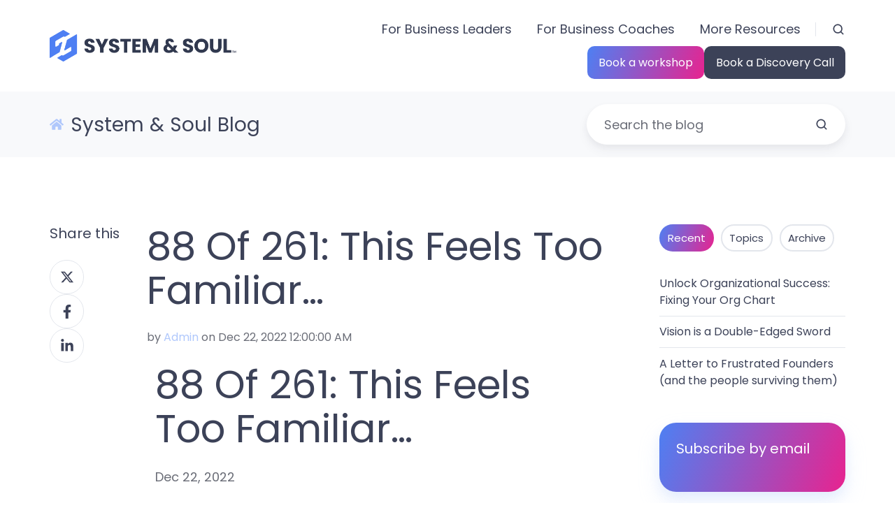

--- FILE ---
content_type: text/html; charset=UTF-8
request_url: https://www.systemandsoul.com/blog/88-of-261
body_size: 15832
content:
<!doctype html><html lang="en" class="no-js blog-4 blog-4--post"><head>
    <meta charset="utf-8">
    <title>88 Of 261: This Feels Too Familiar…</title>
    <link rel="shortcut icon" href="https://www.systemandsoul.com/hubfs/System%20and%20Soul%20vector%20source-05%20(1).png">
    <meta name="description" content="These questions will help you look for the root of negative cycles.">
    
		<script>
			var act = {};
      act.xs = 479;
      act.sm = 767;
      act.md = 1139;
			act.scroll_offset = {
				sm: 66,
				md: 66,
				lg: 66,
				get: function() {
					if(window.matchMedia('(max-width: 767px)').matches) return act.scroll_offset.sm;
					if(window.matchMedia('(min-width: 1140px)').matches) return act.scroll_offset.lg;
					return act.scroll_offset.md;
				},
				set: function(sm, md, lg){
					act.scroll_offset.sm = sm;
					act.scroll_offset.md = md;
					act.scroll_offset.lg = lg;
				}
			};
		</script>
    <meta name="viewport" content="width=device-width, initial-scale=1">

    
    <meta property="og:description" content="These questions will help you look for the root of negative cycles.">
    <meta property="og:title" content="88 Of 261: This Feels Too Familiar…">
    <meta name="twitter:description" content="These questions will help you look for the root of negative cycles.">
    <meta name="twitter:title" content="88 Of 261: This Feels Too Familiar…">

    

    
    <style>
a.cta_button{-moz-box-sizing:content-box !important;-webkit-box-sizing:content-box !important;box-sizing:content-box !important;vertical-align:middle}.hs-breadcrumb-menu{list-style-type:none;margin:0px 0px 0px 0px;padding:0px 0px 0px 0px}.hs-breadcrumb-menu-item{float:left;padding:10px 0px 10px 10px}.hs-breadcrumb-menu-divider:before{content:'›';padding-left:10px}.hs-featured-image-link{border:0}.hs-featured-image{float:right;margin:0 0 20px 20px;max-width:50%}@media (max-width: 568px){.hs-featured-image{float:none;margin:0;width:100%;max-width:100%}}.hs-screen-reader-text{clip:rect(1px, 1px, 1px, 1px);height:1px;overflow:hidden;position:absolute !important;width:1px}
</style>

<link rel="stylesheet" href="https://www.systemandsoul.com/hubfs/hub_generated/template_assets/1/153131105848/1766417263430/template_main.min.css">

<style>
  

  #skip-to-content {
    position: absolute;
    left: -9999px;
    top: auto;
    width: 1px;
    height: 1px;
    overflow: hidden;
    animation: none;
    transform: none;
    gap: 0.4em;
    opacity: 0;
    transition: opacity .4s;
  }

  /* Only show when the user started tabbing */
  body.keyboard-nav-on #skip-to-content:focus-visible {
    position: fixed;
    left: 1rem;
    top: 1rem;
    width: auto;
    height: auto;
    overflow: visible;
    z-index: 10000;
    outline: 2px solid #fff;
    outline-offset: 2px;
    opacity: 1;
  }

  body.keyboard-nav-on #skip-to-content:focus-visible::before {
    content: "";
    display: block;
    position: fixed;
    inset: 0;
    z-index: -1;
    background: #3C4258;
    opacity: .8;
    cursor: default;
  }

  body.keyboard-nav-on #skip-to-content:focus-visible::after {
    content: unset;
  }
</style>

<link rel="stylesheet" href="https://www.systemandsoul.com/hubfs/hub_generated/template_assets/1/153131105860/1766417255752/template_nav.min.css">
<link rel="stylesheet" href="https://www.systemandsoul.com/hubfs/hub_generated/template_assets/1/153131105890/1766417254708/template_site-search.min.css">
<link rel="stylesheet" href="https://www.systemandsoul.com/hubfs/hub_generated/template_assets/1/153131105894/1766417260714/template_lang-select.min.css">
<link rel="stylesheet" href="https://www.systemandsoul.com/hubfs/hub_generated/template_assets/1/153125772580/1766417259371/template_mobile-nav.min.css">
<link rel="stylesheet" href="https://www.systemandsoul.com/hubfs/hub_generated/template_assets/1/153130814037/1766417262004/template_header-01.min.css">
<link rel="stylesheet" href="https://www.systemandsoul.com/hubfs/hub_generated/template_assets/1/153130814056/1766417264925/template_search-box.min.css">
<link rel="stylesheet" href="https://www.systemandsoul.com/hubfs/hub_generated/template_assets/1/153131105891/1766417261676/template_blog-search.min.css">
<link rel="stylesheet" href="https://www.systemandsoul.com/hubfs/hub_generated/template_assets/1/153125772628/1766417258900/template_blog-toolbar-1.min.css">
<link rel="stylesheet" href="https://www.systemandsoul.com/hubfs/hub_generated/template_assets/1/153125772622/1766417260182/template_tabs.min.css">
<link rel="stylesheet" href="https://www.systemandsoul.com/hubfs/hub_generated/template_assets/1/153125772565/1766417266153/template_blog-comments.min.css">
<link rel="stylesheet" href="/hs/hsstatic/AsyncSupport/static-1.501/sass/comments_listing_asset.css">
<link rel="stylesheet" href="/hs/hsstatic/AsyncSupport/static-1.501/sass/rss_post_listing.css">
<link rel="stylesheet" href="https://www.systemandsoul.com/hubfs/hub_generated/template_assets/1/153125772632/1766417257516/template_form.min.css">
<link rel="stylesheet" href="https://www.systemandsoul.com/hubfs/hub_generated/template_assets/1/153131105867/1766417255738/template_form-dark.min.css">
<link rel="stylesheet" href="https://www.systemandsoul.com/hubfs/hub_generated/template_assets/1/153130814009/1766417261741/template_blog-4.min.css">
<link rel="stylesheet" href="https://www.systemandsoul.com/hubfs/hub_generated/template_assets/1/153130814024/1766417261164/template_rich-text.min.css">
<link rel="stylesheet" href="https://www.systemandsoul.com/hubfs/hub_generated/module_assets/1/153130814109/1766417252555/module_icon.min.css">
<link rel="stylesheet" href="https://www.systemandsoul.com/hubfs/hub_generated/template_assets/1/153131105914/1766417267762/template_column-navigation.min.css">
<link rel="stylesheet" href="https://www.systemandsoul.com/hubfs/hub_generated/template_assets/1/153131105853/1766417253957/template_footer-11.min.css">
<link rel="preload" as="style" href="https://48752163.fs1.hubspotusercontent-na1.net/hubfs/48752163/raw_assets/media-default-modules/master/650/js_client_assets/assets/TrackPlayAnalytics-Cm48oVxd.css">

<link rel="preload" as="style" href="https://48752163.fs1.hubspotusercontent-na1.net/hubfs/48752163/raw_assets/media-default-modules/master/650/js_client_assets/assets/Tooltip-DkS5dgLo.css">

<style>
  @font-face {
    font-family: "Poppins";
    font-weight: 400;
    font-style: normal;
    font-display: swap;
    src: url("/_hcms/googlefonts/Poppins/regular.woff2") format("woff2"), url("/_hcms/googlefonts/Poppins/regular.woff") format("woff");
  }
  @font-face {
    font-family: "Poppins";
    font-weight: 700;
    font-style: normal;
    font-display: swap;
    src: url("/_hcms/googlefonts/Poppins/700.woff2") format("woff2"), url("/_hcms/googlefonts/Poppins/700.woff") format("woff");
  }
</style>

    <script type="application/ld+json">
{
  "mainEntityOfPage" : {
    "@type" : "WebPage",
    "@id" : "https://www.systemandsoul.com/blog/88-of-261"
  },
  "author" : {
    "name" : "Admin",
    "url" : "https://www.systemandsoul.com/blog/author/admin",
    "@type" : "Person"
  },
  "headline" : "88 Of 261: This Feels Too Familiar…",
  "datePublished" : "2022-12-22T05:00:00.000Z",
  "dateModified" : "2024-08-05T11:42:30.214Z",
  "publisher" : {
    "name" : "System & Soul",
    "logo" : {
      "url" : "https://21580924.fs1.hubspotusercontent-na1.net/hubfs/21580924/Logos/System%20and%20Soul%20vector%20source-06.png",
      "@type" : "ImageObject"
    },
    "@type" : "Organization"
  },
  "@context" : "https://schema.org",
  "@type" : "BlogPosting"
}
</script>


    
<!--  Added by GoogleTagManager integration -->
<script>
var _hsp = window._hsp = window._hsp || [];
window.dataLayer = window.dataLayer || [];
function gtag(){dataLayer.push(arguments);}

var useGoogleConsentModeV2 = true;
var waitForUpdateMillis = 1000;



var hsLoadGtm = function loadGtm() {
    if(window._hsGtmLoadOnce) {
      return;
    }

    if (useGoogleConsentModeV2) {

      gtag('set','developer_id.dZTQ1Zm',true);

      gtag('consent', 'default', {
      'ad_storage': 'denied',
      'analytics_storage': 'denied',
      'ad_user_data': 'denied',
      'ad_personalization': 'denied',
      'wait_for_update': waitForUpdateMillis
      });

      _hsp.push(['useGoogleConsentModeV2'])
    }

    (function(w,d,s,l,i){w[l]=w[l]||[];w[l].push({'gtm.start':
    new Date().getTime(),event:'gtm.js'});var f=d.getElementsByTagName(s)[0],
    j=d.createElement(s),dl=l!='dataLayer'?'&l='+l:'';j.async=true;j.src=
    'https://www.googletagmanager.com/gtm.js?id='+i+dl;f.parentNode.insertBefore(j,f);
    })(window,document,'script','dataLayer','GTM-NPKL3VG7');

    window._hsGtmLoadOnce = true;
};

_hsp.push(['addPrivacyConsentListener', function(consent){
  if(consent.allowed || (consent.categories && consent.categories.analytics)){
    hsLoadGtm();
  }
}]);

</script>

<!-- /Added by GoogleTagManager integration -->



<link rel="amphtml" href="https://www.systemandsoul.com/blog/88-of-261?hs_amp=true">

<meta property="og:url" content="https://www.systemandsoul.com/blog/88-of-261">
<meta name="twitter:card" content="summary">

<link rel="canonical" href="https://www.systemandsoul.com/blog/88-of-261">

<meta property="og:type" content="article">
<link rel="alternate" type="application/rss+xml" href="https://www.systemandsoul.com/blog/rss.xml">
<meta name="twitter:domain" content="www.systemandsoul.com">
<script src="//platform.linkedin.com/in.js" type="text/javascript">
    lang: en_US
</script>

<meta http-equiv="content-language" content="en">






  <meta name="generator" content="HubSpot"></head>
  <body class="  hs-content-id-162046050435 hs-blog-post hs-blog-id-161339899000">
<!--  Added by GoogleTagManager integration -->
<noscript><iframe src="https://www.googletagmanager.com/ns.html?id=GTM-NPKL3VG7" height="0" width="0" style="display:none;visibility:hidden"></iframe></noscript>

<!-- /Added by GoogleTagManager integration -->

    <div id="top"></div>
    <div class="page">
      
        <div data-global-resource-path="@marketplace/Neambo/Act3/partials/header-01.html">














  




  






<header class="
  header
  header--1
  
   header--sticky
  
  
   header--w-search
   header--wo-lang
  hs-search-hidden
">
  <div class="container-fluid above-header">
<div class="row-fluid-wrapper">
<div class="row-fluid">
<div class="span12 widget-span widget-type-cell " style="" data-widget-type="cell" data-x="0" data-w="12">

</div><!--end widget-span -->
</div>
</div>
</div>
  <div class="header__sticky-wrapper">
    <div class="header__sticky-element">
      <div class="header__section header__section--main section">
        <div class="header__center container">
          <div class="row items-center">
            <div class="col s3 md-s3 sm-s4 justify-center">
              <div class="header__logo"><div class="header__logo__static"><div id="hs_cos_wrapper_static_header_logo" class="hs_cos_wrapper hs_cos_wrapper_widget hs_cos_wrapper_type_module widget-type-logo" style="" data-hs-cos-general-type="widget" data-hs-cos-type="module">
  






















  
  <span id="hs_cos_wrapper_static_header_logo_hs_logo_widget" class="hs_cos_wrapper hs_cos_wrapper_widget hs_cos_wrapper_type_logo" style="" data-hs-cos-general-type="widget" data-hs-cos-type="logo"><a href="https://www.systemandsoul.com/" id="hs-link-static_header_logo_hs_logo_widget" style="border-width:0px;border:0px;"><img src="https://www.systemandsoul.com/hs-fs/hubfs/S2%20Horizontal%20Navy_Royal%20TM.png?width=8217&amp;height=1376&amp;name=S2%20Horizontal%20Navy_Royal%20TM.png" class="hs-image-widget " height="1376" style="height: auto;width:8217px;border-width:0px;border:0px;" width="8217" alt="S2 Horizontal Navy_Royal TM" title="S2 Horizontal Navy_Royal TM" srcset="https://www.systemandsoul.com/hs-fs/hubfs/S2%20Horizontal%20Navy_Royal%20TM.png?width=4109&amp;height=688&amp;name=S2%20Horizontal%20Navy_Royal%20TM.png 4109w, https://www.systemandsoul.com/hs-fs/hubfs/S2%20Horizontal%20Navy_Royal%20TM.png?width=8217&amp;height=1376&amp;name=S2%20Horizontal%20Navy_Royal%20TM.png 8217w, https://www.systemandsoul.com/hs-fs/hubfs/S2%20Horizontal%20Navy_Royal%20TM.png?width=12326&amp;height=2064&amp;name=S2%20Horizontal%20Navy_Royal%20TM.png 12326w, https://www.systemandsoul.com/hs-fs/hubfs/S2%20Horizontal%20Navy_Royal%20TM.png?width=16434&amp;height=2752&amp;name=S2%20Horizontal%20Navy_Royal%20TM.png 16434w, https://www.systemandsoul.com/hs-fs/hubfs/S2%20Horizontal%20Navy_Royal%20TM.png?width=20543&amp;height=3440&amp;name=S2%20Horizontal%20Navy_Royal%20TM.png 20543w, https://www.systemandsoul.com/hs-fs/hubfs/S2%20Horizontal%20Navy_Royal%20TM.png?width=24651&amp;height=4128&amp;name=S2%20Horizontal%20Navy_Royal%20TM.png 24651w" sizes="(max-width: 8217px) 100vw, 8217px"></a></span>
</div></div><div class="header__logo__sticky"><div id="hs_cos_wrapper_sticky_header_logo" class="hs_cos_wrapper hs_cos_wrapper_widget hs_cos_wrapper_type_module widget-type-logo" style="" data-hs-cos-general-type="widget" data-hs-cos-type="module">
  






















  
  <span id="hs_cos_wrapper_sticky_header_logo_hs_logo_widget" class="hs_cos_wrapper hs_cos_wrapper_widget hs_cos_wrapper_type_logo" style="" data-hs-cos-general-type="widget" data-hs-cos-type="logo"><a href="https://www.systemandsoul.com/" id="hs-link-sticky_header_logo_hs_logo_widget" style="border-width:0px;border:0px;"><img src="https://www.systemandsoul.com/hs-fs/hubfs/S2%20Horizontal%20Navy_Royal%20TM.png?width=8217&amp;height=1376&amp;name=S2%20Horizontal%20Navy_Royal%20TM.png" class="hs-image-widget " height="1376" style="height: auto;width:8217px;border-width:0px;border:0px;" width="8217" alt="S2 Horizontal Navy_Royal TM" title="S2 Horizontal Navy_Royal TM" srcset="https://www.systemandsoul.com/hs-fs/hubfs/S2%20Horizontal%20Navy_Royal%20TM.png?width=4109&amp;height=688&amp;name=S2%20Horizontal%20Navy_Royal%20TM.png 4109w, https://www.systemandsoul.com/hs-fs/hubfs/S2%20Horizontal%20Navy_Royal%20TM.png?width=8217&amp;height=1376&amp;name=S2%20Horizontal%20Navy_Royal%20TM.png 8217w, https://www.systemandsoul.com/hs-fs/hubfs/S2%20Horizontal%20Navy_Royal%20TM.png?width=12326&amp;height=2064&amp;name=S2%20Horizontal%20Navy_Royal%20TM.png 12326w, https://www.systemandsoul.com/hs-fs/hubfs/S2%20Horizontal%20Navy_Royal%20TM.png?width=16434&amp;height=2752&amp;name=S2%20Horizontal%20Navy_Royal%20TM.png 16434w, https://www.systemandsoul.com/hs-fs/hubfs/S2%20Horizontal%20Navy_Royal%20TM.png?width=20543&amp;height=3440&amp;name=S2%20Horizontal%20Navy_Royal%20TM.png 20543w, https://www.systemandsoul.com/hs-fs/hubfs/S2%20Horizontal%20Navy_Royal%20TM.png?width=24651&amp;height=4128&amp;name=S2%20Horizontal%20Navy_Royal%20TM.png 24651w" sizes="(max-width: 8217px) 100vw, 8217px"></a></span>
</div></div></div>
            </div>
            <div class="col s9 md-s9 sm-s8">
              <div class="flex flex-row items-center justify-end no-shrink wrap">
                <div class="header__nav">
                  <div id="hs_cos_wrapper_header_nav" class="hs_cos_wrapper hs_cos_wrapper_widget hs_cos_wrapper_type_module" style="" data-hs-cos-general-type="widget" data-hs-cos-type="module"><div class="module module--header_nav module--nav">
    <div class="module__inner">

  <nav class="nav nav--light nav--on-hover hs-skip-lang-url-rewrite" flyout-delay="0" aria-label="Main menu">
    <ul class="nav__list nav__list--level1"><li class="nav__item nav__item--branch nav__item--mega-branch nav__item--mega-branch-width-default">
        <a class="nav__link" href="https://www.systemandsoul.com/how-it-works">For Business Leaders<span class="nav__mega-hover-extender"></span></a><div class="nav__mega nav__mega--width-default" style="">
            <div class="container">
              <div class="row">
                <div class="col s7">
                  <div class="row">
                    <div class="nav__mega-header col s12">
                      
                    </div>
                  </div>
                  <div class="row">
                    <div class="nav__mega-cols nav__mega-cols--type-1 col s12">
                      <div style="width: 100%;">
                        <div class="row justify-between"><div class="nav__mega-col col s12">
                                <h3>Resources for Business Leaders &amp; Teams</h3>
<ul>
<li><a href="https://www.systemandsoul.com/leadership-team-coaching" rel="noopener" target="_blank">What is System &amp; Soul?</a></li>
<li><a href="https://www.systemandsoul.com/coachdirectory" rel="noopener" target="_blank">Work&nbsp;with a Business Coach</a></li>
<li><a href="https://www.systemandsoul.com/case-studies" rel="noopener" target="_blank">Client Stories</a></li>
<li><a href="https://www.systemandsoul.com/public-workshops" rel="noopener" target="_blank">Explore Public Workshops</a></li>
<li><a href="https://www.systemandsoul.com/strategy-sprint" rel="noopener" target="_blank">Book a Private Workshop</a></li>
<li><a href="https://www.systemandsoul.com/s2sync" rel="noopener" target="_blank">Learn More About Software Tools</a></li>
</ul>
                              </div></div>
                      </div>
                    </div>
                  </div>
                  <div class="row">
                    <div class="nav__mega-footer col s12">
                      <h4>Not sure where to start?</h4>
<ul>
<li><a href="https://meetings.hubspot.com/mckenziedecker/discovery-call" rel="noopener" target="_blank">Book a Discovery Call</a><br></li>
<li><a href="mailto:help@systemandsoul.com" rel="noopener">Email us</a><br></li>
</ul>
                    </div>
                  </div>
                </div><div class="col s1"></div>
                  <div class="nav__mega-aside nav__mega-aside--image col s4">

  
  <img src="https://www.systemandsoul.com/hs-fs/hubfs/3J7A5362.jpg?width=500&amp;height=334&amp;name=3J7A5362.jpg" alt="3J7A5362" srcset="https://www.systemandsoul.com/hs-fs/hubfs/3J7A5362.jpg?width=360&amp;name=3J7A5362.jpg 360w, https://www.systemandsoul.com/hs-fs/hubfs/3J7A5362.jpg?width=480&amp;name=3J7A5362.jpg 480w, https://www.systemandsoul.com/hs-fs/hubfs/3J7A5362.jpg?width=720&amp;name=3J7A5362.jpg 720w, https://www.systemandsoul.com/hs-fs/hubfs/3J7A5362.jpg?width=768&amp;name=3J7A5362.jpg 768w, https://www.systemandsoul.com/hs-fs/hubfs/3J7A5362.jpg?width=1000&amp;name=3J7A5362.jpg 1000w" width="500" height="334" loading="lazy" class="img--radius">


                  </div></div>
            </div>
          </div></li><li class="nav__item nav__item--branch nav__item--mega-branch nav__item--mega-branch-width-">
        <a class="nav__link" href="https://www.systemandsoul.com/coach">For Business Coaches<span class="nav__mega-hover-extender"></span></a><div class="nav__mega" style="">
            <div class="container">
              <div class="row">
                <div class="col s7">
                  <div class="row">
                    <div class="nav__mega-header col s12">
                      <h3>&nbsp;</h3>
                    </div>
                  </div>
                  <div class="row">
                    <div class="nav__mega-cols nav__mega-cols--type-1 col s12">
                      <div style="width: 100%;">
                        <div class="row justify-between"><div class="nav__mega-col col ">
                                <h3>Business Coach Certification</h3>
<ul>
<li><a href="https://www.systemandsoul.com/coach" rel="noopener" target="_blank">Certification Process &amp; Outcomes</a></li>
<li><a href="https://www.systemandsoul.com/case-studies" rel="noopener" target="_blank">Client Stories</a></li>
<li><a href="https://www.systemandsoul.com/coachdirectory" rel="noopener" target="_blank">Meet Our Coach Community</a></li>
</ul>
                              </div></div>
                      </div>
                    </div>
                  </div>
                  <div class="row">
                    <div class="nav__mega-footer col s12">
                      <hr>
<h4>Not sure where to start?</h4>
<ul>
<li><a href="https://meetings.hubspot.com/mckenziedecker/coaching" rel="noopener" target="_blank">Book a Discovery Call</a></li>
<li><a href="mailto:help@systemandsoul.com" rel="noopener">Email us</a></li>
</ul>
                    </div>
                  </div>
                </div><div class="col s1"></div>
                  <div class="nav__mega-aside nav__mega-aside--image col s4">

  
  <img src="https://www.systemandsoul.com/hs-fs/hubfs/SS-247.jpg?width=500&amp;height=333&amp;name=SS-247.jpg" alt="SS-247" srcset="https://www.systemandsoul.com/hs-fs/hubfs/SS-247.jpg?width=360&amp;name=SS-247.jpg 360w, https://www.systemandsoul.com/hs-fs/hubfs/SS-247.jpg?width=480&amp;name=SS-247.jpg 480w, https://www.systemandsoul.com/hs-fs/hubfs/SS-247.jpg?width=720&amp;name=SS-247.jpg 720w, https://www.systemandsoul.com/hs-fs/hubfs/SS-247.jpg?width=768&amp;name=SS-247.jpg 768w, https://www.systemandsoul.com/hs-fs/hubfs/SS-247.jpg?width=1000&amp;name=SS-247.jpg 1000w" width="500" height="333" loading="lazy" class="img--radius">


                  </div></div>
            </div>
          </div></li><li class="nav__item nav__item--branch nav__item--mega-branch nav__item--mega-branch-width-default">
        <a class="nav__link" href="javascript:;">More Resources<span class="nav__mega-hover-extender"></span></a><div class="nav__mega nav__mega--width-default" style="">
            <div class="container">
              <div class="row">
                <div class="col s7">
                  <div class="row">
                    <div class="nav__mega-header col s12">
                      
                    </div>
                  </div>
                  <div class="row">
                    <div class="nav__mega-cols nav__mega-cols--type-1 col s12">
                      <div style="width: 100%;">
                        <div class="row justify-between"><div class="nav__mega-col col ">
                                <h3>Free Stuff</h3>
<a href="https://www.systemandsoul.com/261" rel="noopener" target="_blank">Leadership Newsletter</a><br><a href="https://www.systemandsoul.com/5-conversations" rel="noopener" target="_blank">5 Key Growth Conversations Guide</a><br><a href="https://www.systemandsoul.com/weeklysync" rel="noopener" target="_blank">High-Performance Meeting Guide</a><br><a href="https://www.systemandsoul.com/roadmap" rel="noopener" target="_blank">One-Page Strategic Road Map Guide</a><br><a href="https://www.linkedin.com/build-relation/newsletter-follow?entityUrn=7326264933401153536" rel="noopener" target="_blank">Linkedin Live Show</a><br><a href="https://podcasts.apple.com/us/podcast/sessions-with-system-soul/id1810280617" rel="noopener" target="_blank">Podcast</a>
                              </div><div class="nav__mega-col col ">
                                <h3>Assessments</h3>
<p><strong><a href="https://www.s2diagnostic.com/?coach=mckenzie@systemandsoul.com" rel="noopener" target="_blank">Business Health Diagnostic:</a></strong><a href="https://www.s2diagnostic.com/?coach=mckenzie@systemandsoul.com" rel="noopener" target="_blank">&nbsp;</a>How healthy is your business?</p>
<p><a href="https://winningmetrics.ai/" rel="noopener" target="_blank"></a><a href="https://winningmetrics.ai/" rel="noopener" target="_blank"><strong>Winning Metrics:</strong> </a>Build an scoreboard for any role.</p>
<p><strong><a href="https://www.systemandsoul.com/leadershippulse" rel="noopener" target="_blank">Leadership Pulse: </a></strong>How effective is your leadership?</p>
<p><strong><a href="https://www.systemandsoul.com/engagementindex" rel="noopener" target="_blank">Engagement Index: </a></strong>Understand what keeps your team engaged and performing at their best.</p>
<p><strong><a href="https://www.s2leverage.com/" rel="noopener" target="_blank">Leverage: </a></strong>Optimize your time for your highest value work.<br><br></p>
                              </div><div class="nav__mega-col col ">
                                <h3>Books</h3>
<p><a href="https://www.systemandsoul.com/clarity-field-guide" rel="noopener" target="_blank">The Clarity Field Guide: </a>A guided journal for business leaders</p>
<p><a href="https://www.systemandsoul.com/renegades" rel="noopener" target="_blank">The System &amp; Soul Business Growth Guide: </a>Six Strategic Shifts for Businesses That Value People and Productivity</p>
                              </div></div>
                      </div>
                    </div>
                  </div>
                  <div class="row">
                    <div class="nav__mega-footer col s12">
                      
                    </div>
                  </div>
                </div><div class="col s1"></div>
                  <div class="nav__mega-aside nav__mega-aside--image col s4">

  
  <img src="https://www.systemandsoul.com/hs-fs/hubfs/unnamed%20(1).jpg?width=500&amp;height=750&amp;name=unnamed%20(1).jpg" alt="unnamed (1)" srcset="https://www.systemandsoul.com/hs-fs/hubfs/unnamed%20(1).jpg?width=360&amp;name=unnamed%20(1).jpg 360w, https://www.systemandsoul.com/hs-fs/hubfs/unnamed%20(1).jpg?width=480&amp;name=unnamed%20(1).jpg 480w, https://www.systemandsoul.com/hs-fs/hubfs/unnamed%20(1).jpg?width=720&amp;name=unnamed%20(1).jpg 720w, https://www.systemandsoul.com/hs-fs/hubfs/unnamed%20(1).jpg?width=768&amp;name=unnamed%20(1).jpg 768w, https://www.systemandsoul.com/hs-fs/hubfs/unnamed%20(1).jpg?width=1000&amp;name=unnamed%20(1).jpg 1000w" width="500" height="750" loading="lazy" class="img--radius">


                  </div></div>
            </div>
          </div></li></ul>
  </nav>

    </div>
  </div>

</div>
                </div>
                
                  <div class="header__search">
                    <div id="hs_cos_wrapper_header_search" class="hs_cos_wrapper hs_cos_wrapper_widget hs_cos_wrapper_type_module" style="" data-hs-cos-general-type="widget" data-hs-cos-type="module">


<div id="header_search" class="site-search site-search--light txt--light">
  <a href="javascript:;" class="site-search__open site-search__open--auto ui-icon" role="button" aria-label="Open search window">
    <svg width="24" height="24" viewbox="0 0 24 24" xmlns="http://www.w3.org/2000/svg">
      <path d="M20.71 19.29L17.31 15.9C18.407 14.5025 19.0022 12.7767 19 11C19 9.41775 18.5308 7.87103 17.6518 6.55544C16.7727 5.23984 15.5233 4.21446 14.0615 3.60896C12.5997 3.00346 10.9911 2.84504 9.43928 3.15372C7.88743 3.4624 6.46197 4.22433 5.34315 5.34315C4.22433 6.46197 3.4624 7.88743 3.15372 9.43928C2.84504 10.9911 3.00347 12.5997 3.60897 14.0615C4.21447 15.5233 5.23985 16.7727 6.55544 17.6518C7.87103 18.5308 9.41775 19 11 19C12.7767 19.0022 14.5025 18.407 15.9 17.31L19.29 20.71C19.383 20.8037 19.4936 20.8781 19.6154 20.9289C19.7373 20.9797 19.868 21.0058 20 21.0058C20.132 21.0058 20.2627 20.9797 20.3846 20.9289C20.5064 20.8781 20.617 20.8037 20.71 20.71C20.8037 20.617 20.8781 20.5064 20.9289 20.3846C20.9797 20.2627 21.0058 20.132 21.0058 20C21.0058 19.868 20.9797 19.7373 20.9289 19.6154C20.8781 19.4936 20.8037 19.383 20.71 19.29ZM5 11C5 9.81331 5.3519 8.65327 6.01119 7.66658C6.67047 6.67988 7.60755 5.91085 8.7039 5.45672C9.80026 5.0026 11.0067 4.88378 12.1705 5.11529C13.3344 5.3468 14.4035 5.91824 15.2426 6.75736C16.0818 7.59647 16.6532 8.66557 16.8847 9.82946C17.1162 10.9933 16.9974 12.1997 16.5433 13.2961C16.0892 14.3925 15.3201 15.3295 14.3334 15.9888C13.3467 16.6481 12.1867 17 11 17C9.4087 17 7.88258 16.3679 6.75736 15.2426C5.63214 14.1174 5 12.5913 5 11Z" fill="currentColor" />
    </svg>
  </a>
  <div class="site-search__popup">
    <div class="site-search__bar">
      <form id="searchForm" class="site-search__form" autocomplete="off" results-zero-text="Hmm... not finding anything by those terms. If you're stuck, reach out and we may be able to help. Email help@systemandsoul.com">
        <input class="site-search__input" id="searchInput" name="searchInput" type="text" placeholder="what can we help you find?" title="what can we help you find?">
        <input name="portalId" type="hidden" value="21580924">
        <input name="language" type="hidden" value="en">
        <input name="domains" type="hidden" value="all">
        <input name="resultsLength" type="hidden" value="LONG">
        <button class="site-search__submit ui-icon" type="submit" aria-label="Search">
          <svg width="24" height="24" viewbox="0 0 24 24" xmlns="http://www.w3.org/2000/svg">
            <path d="M20.71 19.29L17.31 15.9C18.407 14.5025 19.0022 12.7767 19 11C19 9.41775 18.5308 7.87103 17.6518 6.55544C16.7727 5.23984 15.5233 4.21446 14.0615 3.60896C12.5997 3.00346 10.9911 2.84504 9.43928 3.15372C7.88743 3.4624 6.46197 4.22433 5.34315 5.34315C4.22433 6.46197 3.4624 7.88743 3.15372 9.43928C2.84504 10.9911 3.00347 12.5997 3.60897 14.0615C4.21447 15.5233 5.23985 16.7727 6.55544 17.6518C7.87103 18.5308 9.41775 19 11 19C12.7767 19.0022 14.5025 18.407 15.9 17.31L19.29 20.71C19.383 20.8037 19.4936 20.8781 19.6154 20.9289C19.7373 20.9797 19.868 21.0058 20 21.0058C20.132 21.0058 20.2627 20.9797 20.3846 20.9289C20.5064 20.8781 20.617 20.8037 20.71 20.71C20.8037 20.617 20.8781 20.5064 20.9289 20.3846C20.9797 20.2627 21.0058 20.132 21.0058 20C21.0058 19.868 20.9797 19.7373 20.9289 19.6154C20.8781 19.4936 20.8037 19.383 20.71 19.29ZM5 11C5 9.81331 5.3519 8.65327 6.01119 7.66658C6.67047 6.67988 7.60755 5.91085 8.7039 5.45672C9.80026 5.0026 11.0067 4.88378 12.1705 5.11529C13.3344 5.3468 14.4035 5.91824 15.2426 6.75736C16.0818 7.59647 16.6532 8.66557 16.8847 9.82946C17.1162 10.9933 16.9974 12.1997 16.5433 13.2961C16.0892 14.3925 15.3201 15.3295 14.3334 15.9888C13.3467 16.6481 12.1867 17 11 17C9.4087 17 7.88258 16.3679 6.75736 15.2426C5.63214 14.1174 5 12.5913 5 11Z" fill="currentColor"></path>
          </svg>
        </button>
        <a href="javascript:;" class="site-search__close ui-icon" role="button" aria-label="Close search window">
          <svg width="24" height="24" viewbox="0 0 24 24" xmlns="http://www.w3.org/2000/svg">
            <path d="M20.707 4.707a1 1 0 0 0-1.414-1.414L12 10.586 4.707 3.293a1 1 0 0 0-1.414 1.414L10.586 12l-7.293 7.293a1 1 0 1 0 1.414 1.414L12 13.414l7.293 7.293a1 1 0 0 0 1.414-1.414L13.414 12l7.293-7.293z" fill="currentColor" />
          </svg>
        </a>
      </form>
    </div>
    <div class="site-search__results">
      <div class="site-search__results-block">
        <div class="site-search__result-template"><div class="site-search__result-text">
            <div class="site-search__result-title ui-label"></div>
            <div class="site-search__result-desc small-text"></div>
          </div>
        </div>
        <button class="site-search__more btn btn--fill btn--medium btn--accent">More results</button>
      </div>
    </div>
  </div>
</div></div>
                  </div>
                
                
                  <div class="header__lang">
                    <div id="hs_cos_wrapper_header_lang" class="hs_cos_wrapper hs_cos_wrapper_widget hs_cos_wrapper_type_module" style="" data-hs-cos-general-type="widget" data-hs-cos-type="module">



<div class="module module--header_lang module--lang-select">
    <div class="module__inner">

  
  

    </div>
  </div>
</div>
                  </div>
                
                <div class="header__buttons"><div class="header__buttons__static">
                      <div id="hs_cos_wrapper_static_header_buttons" class="hs_cos_wrapper hs_cos_wrapper_widget hs_cos_wrapper_type_module" style="" data-hs-cos-general-type="widget" data-hs-cos-type="module">


<div class="module module--static_header_buttons module--button">
    <div class="module__inner">

  <div class="inline-items" style="gap: 10px;">
        
        
        <a href="https://www.systemandsoul.com/workshops" target="_blank" class="btn btn--fill btn--medium btn--accent btn--default  btn--static_header_buttons-1">
          
          Book a workshop
        </a>
        
        
        <a href="https://meetings.hubspot.com/mckenziedecker/discovery-call" target="_blank" class="btn btn--fill btn--medium btn--dark btn--default  btn--static_header_buttons-2">
          
          Book a Discovery Call
        </a></div>

    </div>
  </div>
</div>
                    </div>
                    <div class="header__buttons__sticky">
                      <div id="hs_cos_wrapper_sticky_header_buttons" class="hs_cos_wrapper hs_cos_wrapper_widget hs_cos_wrapper_type_module" style="" data-hs-cos-general-type="widget" data-hs-cos-type="module">


<div class="module module--sticky_header_buttons module--button">
    <div class="module__inner">

  <div class="inline-items">
        
        
        <a href="https://meetings.hubspot.com/mckenziedecker/discovery-call?__hstc=78423115.a770f4a0124d9bfb9903d94ca06b30be.1748029400712.1748029400712.1748029400712.1&amp;__hssc=78423115.4.1748029400712&amp;__hsfp=3535093453&amp;uuid=00f2bf5a-ae48-4a7b-9e96-d7b5be34172a" class="btn btn--fill btn--medium btn--dark btn--default  btn--sticky_header_buttons-1">
          
          Book a discovery call
        </a></div>

    </div>
  </div>
</div>
                    </div>
                  
                </div>
                <div class="header__mobile-nav">
                  <div id="hs_cos_wrapper_header_mobile_nav" class="hs_cos_wrapper hs_cos_wrapper_widget hs_cos_wrapper_type_module" style="" data-hs-cos-general-type="widget" data-hs-cos-type="module">








<div class="module module--header_mobile_nav module--mnav">
    <div class="module__inner">

  <div class="mnav mnav--light">
    <a class="mnav__open mnav__open--auto ui-icon" href="javascript:;" role="button" aria-label="Open menu">
      <svg width="24" height="24" viewbox="0 0 24 24" xmlns="http://www.w3.org/2000/svg">
        <path d="M3 6a1 1 0 0 1 1-1h16a1 1 0 1 1 0 2H4a1 1 0 0 1-1-1zm0 6a1 1 0 0 1 1-1h16a1 1 0 1 1 0 2H4a1 1 0 0 1-1-1zm1 5a1 1 0 1 0 0 2h16a1 1 0 1 0 0-2H4z" fill="currentColor" />
      </svg>
    </a>
    <div class="mnav__overlay"></div>
    <div class="mnav__popup">
      
      <div class="mnav__section mnav__section--first mnav__menu hs-skip-lang-url-rewrite">
        
  
  

      </div>
      
      
      
      
        <div class="mnav__section mnav__buttons inline-items inline-items--left"><a href="https://www.hubspot.com/" class="btn btn--fill btn--medium btn--accent btn--default  btn--header_mobile_nav-1">
                
                Buy Now
              </a></div>
      
      
      
      
      
      
      
      
      <a href="javascript:;" class="mnav__close ui-icon" role="button" aria-label="Open menu">
        <svg width="24" height="24" viewbox="0 0 24 24" xmlns="http://www.w3.org/2000/svg">
          <path d="M20.707 4.707a1 1 0 0 0-1.414-1.414L12 10.586 4.707 3.293a1 1 0 0 0-1.414 1.414L10.586 12l-7.293 7.293a1 1 0 1 0 1.414 1.414L12 13.414l7.293 7.293a1 1 0 0 0 1.414-1.414L13.414 12l7.293-7.293z" fill="currentColor" />
        </svg>
      </a>
    </div>
  </div>

    </div>
  </div>
</div>
                </div>
              </div>
            </div>
          </div>
        </div>
      </div>
    </div>
  </div>
</header>

</div>
      
      <main id="main-content" class="body">
        
  
  
  
  
  
  
  
  
  
  
  
  
  
  
  
  <div class="blog-toolbar-1 section bg-light">
    <div class="blog-toolbar-1__center container">
      <div class="row">
        <div class="col s12">
          <div class="flex flex-row items-center justify-between sm-flex-col sm-items-stretch">
            
            <div class="blog-toolbar-1__title blog-toolbar-1__title--blog-title h3">
              <span class="blog-toolbar-1__title-icon">
                <a href="/blog" class="ui-icon">
                  <svg width="24" height="21" viewbox="0 0 576 512" xmlns="http://www.w3.org/2000/svg">
                    <path fill="currentColor" d="M280.37 148.26L96 300.11V464a16 16 0 0 0 16 16l112.06-.29a16 16 0 0 0 15.92-16V368a16 16 0 0 1 16-16h64a16 16 0 0 1 16 16v95.64a16 16 0 0 0 16 16.05L464 480a16 16 0 0 0 16-16V300L295.67 148.26a12.19 12.19 0 0 0-15.3 0zM571.6 251.47L488 182.56V44.05a12 12 0 0 0-12-12h-56a12 12 0 0 0-12 12v72.61L318.47 43a48 48 0 0 0-61 0L4.34 251.47a12 12 0 0 0-1.6 16.9l25.5 31A12 12 0 0 0 45.15 301l235.22-193.74a12.19 12.19 0 0 1 15.3 0L530.9 301a12 12 0 0 0 16.9-1.6l25.5-31a12 12 0 0 0-1.7-16.93z"></path>
                  </svg>
                </a>
              </span>
              <span class="blog-toolbar-1__title-text">System &amp; Soul Blog</span>
            </div>
            
            <div class="blog-toolbar-1__search blog-search">
              <div class="search-box search-box--dark">
                <form class="blog-search__form" onsubmit="do_blog_search(event);" autocomplete="off" results-zero-text="Sorry, no results found.">
                  <input name="term" class="search-box__input blog-search__input" type="text" placeholder="Search the blog">
                  <input name="groupId" type="hidden" value="161339899000">
                  <input name="language" type="hidden" value="en">
                  <input name="limit" type="hidden" value="20">
                  <input name="offset" type="hidden" value="0">
                  <input name="length" type="hidden" value="SHORT">
                  <button class="search-box__btn blog-search__search-icon ui-icon" type="submit" value="Search the blog" aria-label="Search the blog">
                    <svg width="24" height="24" viewbox="0 0 24 24" xmlns="http://www.w3.org/2000/svg">
                      <path d="M20.71 19.29L17.31 15.9C18.407 14.5025 19.0022 12.7767 19 11C19 9.41775 18.5308 7.87103 17.6518 6.55544C16.7727 5.23984 15.5233 4.21446 14.0615 3.60896C12.5997 3.00346 10.9911 2.84504 9.43928 3.15372C7.88743 3.4624 6.46197 4.22433 5.34315 5.34315C4.22433 6.46197 3.4624 7.88743 3.15372 9.43928C2.84504 10.9911 3.00347 12.5997 3.60897 14.0615C4.21447 15.5233 5.23985 16.7727 6.55544 17.6518C7.87103 18.5308 9.41775 19 11 19C12.7767 19.0022 14.5025 18.407 15.9 17.31L19.29 20.71C19.383 20.8037 19.4936 20.8781 19.6154 20.9289C19.7373 20.9797 19.868 21.0058 20 21.0058C20.132 21.0058 20.2627 20.9797 20.3846 20.9289C20.5064 20.8781 20.617 20.8037 20.71 20.71C20.8037 20.617 20.8781 20.5064 20.9289 20.3846C20.9797 20.2627 21.0058 20.132 21.0058 20C21.0058 19.868 20.9797 19.7373 20.9289 19.6154C20.8781 19.4936 20.8037 19.383 20.71 19.29ZM5 11C5 9.81331 5.3519 8.65327 6.01119 7.66658C6.67047 6.67988 7.60755 5.91085 8.7039 5.45672C9.80026 5.0026 11.0067 4.88378 12.1705 5.11529C13.3344 5.3468 14.4035 5.91824 15.2426 6.75736C16.0818 7.59647 16.6532 8.66557 16.8847 9.82946C17.1162 10.9933 16.9974 12.1997 16.5433 13.2961C16.0892 14.3925 15.3201 15.3295 14.3334 15.9888C13.3467 16.6481 12.1867 17 11 17C9.4087 17 7.88258 16.3679 6.75736 15.2426C5.63214 14.1174 5 12.5913 5 11Z" fill="currentColor"></path>
                    </svg>
                  </button>
                  <button class="search-box__btn blog-search__cancel-icon ui-icon" type="reset" onclick="blog_search_reset()">
                    <svg width="24" height="24" viewbox="0 0 24 24" xmlns="http://www.w3.org/2000/svg">
                      <path d="M20.707 4.707a1 1 0 0 0-1.414-1.414L12 10.586 4.707 3.293a1 1 0 0 0-1.414 1.414L10.586 12l-7.293 7.293a1 1 0 1 0 1.414 1.414L12 13.414l7.293 7.293a1 1 0 0 0 1.414-1.414L13.414 12l7.293-7.293z" fill="currentColor"></path>
                    </svg>
                  </button>
                </form>
              </div>
              <div class="blog-search__results-overlay" onclick="blog_search_reset()"></div>
              <div class="blog-search__results-wrapper">
                <div class="blog-search__results"></div>
              </div>
            </div>
          </div>
        </div>
      </div>
    </div>
  </div>
  
  <div class="blog-body section">
    <div class="blog-body__center container">
      <div class="row items-stretch">
        <div class="blog-body__content col s9 md-s12">
          
          <div class="blog-post row items-stretch">
            
              <div class="blog-post__top-sharing col s2">
                <div class="blog-post__sharing">
                  <h4 class="blog-post__sharing-title">Share this</h4>
                  <div class="clear">
                    
                      
                      <div id="hs_cos_wrapper_sharing" class="hs_cos_wrapper hs_cos_wrapper_widget hs_cos_wrapper_type_module" style="" data-hs-cos-general-type="widget" data-hs-cos-type="module">



  


<div class="module module--sharing module--sharing">
    <div class="module__inner">

  <div class="sharing txt--light">
    
    <div class="sharing__icons inline-items" style="gap:.56rem">
      
        <a class="sharing__icon sharing__icon--twitter" href="https://x.com/intent/post?url=https://www.systemandsoul.com/blog/88-of-261&amp;text=88+Of+261%3A+This+Feels+Too+Familiar%26hellip%3B" target="_blank">
          <span class="screen-reader-text">Share on X</span>
          <span class="icon icon--medium icon--disc icon--outline icon--light" aria-hidden="true">
            <span class="icon__glyph">
              <svg xmlns="http://www.w3.org/2000/svg" width="512" height="512" viewbox="0 0 512 512"><path fill="currentColor" d="M389.2 48h70.6L305.6 224.2 487 464H345L233.7 318.6 106.5 464H35.8l164.9-188.5L26.8 48h145.6l100.5 132.9L389.2 48zm-24.8 373.8h39.1L151.1 88h-42l255.3 333.8z" /></svg>
            </span>
          </span>
        </a>
      
      
        <a class="sharing__icon sharing__icon--facebook" href="https://www.facebook.com/sharer/sharer.php?u=https://www.systemandsoul.com/blog/88-of-261&amp;t=88+Of+261%3A+This+Feels+Too+Familiar%26hellip%3B" target="_blank">
          <span class="screen-reader-text">Share on Facebook</span>
          <span class="icon icon--medium icon--disc icon--outline icon--light" aria-hidden="true">
            <span class="icon__glyph">
              <svg xmlns="http://www.w3.org/2000/svg" width="320" height="512" viewbox="0 0 320 512"><path fill="currentColor" d="M279.14 288l14.22-92.66h-88.91v-60.13c0-25.35 12.42-50.06 52.24-50.06h40.42V6.26S260.43 0 225.36 0c-73.22 0-121.08 44.38-121.08 124.72v70.62H22.89V288h81.39v224h100.17V288z"></path></svg>
            </span>
          </span>
        </a>
      
      
        <a class="sharing__icon sharing__icon--linkedin" href="https://www.linkedin.com/shareArticle?mini=true&amp;url=https://www.systemandsoul.com/blog/88-of-261&amp;t=88+Of+261%3A+This+Feels+Too+Familiar%26hellip%3B" target="_blank">
          <span class="screen-reader-text">Share on LinkedIn</span>
          <span class="icon icon--medium icon--disc icon--outline icon--light" aria-hidden="true">
            <span class="icon__glyph">
              <svg xmlns="http://www.w3.org/2000/svg" width="448" height="512" viewbox="0 0 448 512"><path fill="currentColor" d="M100.28 448H7.4V148.9h92.88zM53.79 108.1C24.09 108.1 0 83.5 0 53.8a53.79 53.79 0 0 1 107.58 0c0 29.7-24.1 54.3-53.79 54.3zM447.9 448h-92.68V302.4c0-34.7-.7-79.2-48.29-79.2-48.29 0-55.69 37.7-55.69 76.7V448h-92.78V148.9h89.08v40.8h1.3c12.4-23.5 42.69-48.3 87.88-48.3 94 0 111.28 61.9 111.28 142.3V448z"></path></svg>
            </span>
          </span>
        </a>
      
      
    </div>
  </div>

    </div>
  </div>
</div>
                    
                  </div>
                </div>
              </div>
            
            <div class="col s10">
              <h1 class="blog-post__title h1"><span id="hs_cos_wrapper_name" class="hs_cos_wrapper hs_cos_wrapper_meta_field hs_cos_wrapper_type_text" style="" data-hs-cos-general-type="meta_field" data-hs-cos-type="text">88 Of 261: This Feels Too Familiar…</span></h1>
              <div class="blog-post__body clear">
                
                  <p class="blog-post__info small-text">
                    by <a href="https://www.systemandsoul.com/blog/author/admin"><strong>Admin</strong></a> on Dec 22, 2022 12:00:00 AM
                  </p>
                
                <div id="hs_cos_wrapper_narration" class="hs_cos_wrapper hs_cos_wrapper_widget hs_cos_wrapper_type_module" style="" data-hs-cos-general-type="widget" data-hs-cos-type="module"><link rel="stylesheet" href="https://48752163.fs1.hubspotusercontent-na1.net/hubfs/48752163/raw_assets/media-default-modules/master/650/js_client_assets/assets/TrackPlayAnalytics-Cm48oVxd.css">
<link rel="stylesheet" href="https://48752163.fs1.hubspotusercontent-na1.net/hubfs/48752163/raw_assets/media-default-modules/master/650/js_client_assets/assets/Tooltip-DkS5dgLo.css">

    <script type="text/javascript">
      window.__hsEnvConfig = {"hsDeployed":true,"hsEnv":"prod","hsJSRGates":["CMS:JSRenderer:SeparateIslandRenderOption","CMS:JSRenderer:CompressResponse","CMS:JSRenderer:MinifyCSS","CMS:JSRenderer:GetServerSideProps","CMS:JSRenderer:LocalProxySchemaVersion1","CMS:JSRenderer:SharedDeps"],"hublet":"na1","portalID":21580924};
      window.__hsServerPageUrl = "https:\u002F\u002Fwww.systemandsoul.com\u002Fblog\u002F88-of-261";
      window.__hsBasePath = "\u002Fblog\u002F88-of-261";
    </script>
      </div>
                <span id="hs_cos_wrapper_post_body" class="hs_cos_wrapper hs_cos_wrapper_meta_field hs_cos_wrapper_type_rich_text" style="" data-hs-cos-general-type="meta_field" data-hs-cos-type="rich_text"><div class="sizer">
<div class="container">
<div class="row">
<div class="col-lg-12">
<div class="blog-post-body__info">
<h1 class="blog-post-body__title">88 Of 261: This Feels Too Familiar…</h1>
<span class="blog-post-body__date" kjb-settings-id="sections_1599688991346_settings_show_date">Dec 22, 2022</span></div>
<div class="blog-post-body__media">&nbsp;</div>
<div class="blog-post-body__media">&nbsp;</div>
<div class="blog-post-body__content">
<p dir="ltr">We all get stuck in loops.<br><br>We can't help it. Often it happens before we realize we've created a pattern.<br><br>These questions will help you look for the root of negative cycles.<br><br>However, you should keep in mind, the power isn't so much in the question, it's in your willingness to answer it with vulnerability.</p>
<ol dir="ltr">
<li>Why is this still happening?</li>
<li>What is required of me to escape this cycle?&nbsp;</li>
</ol>
<p dir="ltr">&nbsp;</p>
<p dir="ltr">—benj</p>
<p dir="ltr">&nbsp;</p>
</div>
<div class="blog-post-optin background-dark" kjb-settings-id="sections_1599688991346_settings_opt_in_background_color">
<div class="blog-post-optin__content" kjb-settings-id="sections_1599688991346_settings_opt_in_content">
<p>As you know, a TON of challenges exist in leadership. Whether you're looking for solutions, or just want reminders, <a href="/261" rel="noopener" target="_blank">join The 261 newsletter</a> for thoughts, actions, and tips on how to lead and manage well – 261 business days a year.</p>
</div>
</div>
</div>
</div>
</div>
</div></span>
              </div>
              
                <div class="blog-post__tags small-text">
                  <span class="blog-post__tags-label">Topics:</span>
                  
                    <a href="https://www.systemandsoul.com/blog/tag/question" class="blog-post__tag">question</a>
                  
                    <a href="https://www.systemandsoul.com/blog/tag/leadership" class="blog-post__tag">leadership</a>
                  
                    <a href="https://www.systemandsoul.com/blog/tag/advice" class="blog-post__tag">advice</a>
                  
                    <a href="https://www.systemandsoul.com/blog/tag/261" class="blog-post__tag">261</a>
                  
                    <a href="https://www.systemandsoul.com/blog/tag/vulnerability" class="blog-post__tag">vulnerability</a>
                  
                </div>
              
              
                
                <div class="blog-post__bottom-sharing">
                  <div class="blog-post__sharing">
                    <h4 class="blog-post__sharing-title">Share this</h4>
                    <div class="clear">
                      
                        
                        <div id="hs_cos_wrapper_sharing" class="hs_cos_wrapper hs_cos_wrapper_widget hs_cos_wrapper_type_module" style="" data-hs-cos-general-type="widget" data-hs-cos-type="module">



  


<div class="module module--sharing module--sharing">
    <div class="module__inner">

  <div class="sharing txt--light">
    
    <div class="sharing__icons inline-items" style="gap:.56rem">
      
        <a class="sharing__icon sharing__icon--twitter" href="https://x.com/intent/post?url=https://www.systemandsoul.com/blog/88-of-261&amp;text=88+Of+261%3A+This+Feels+Too+Familiar%26hellip%3B" target="_blank">
          <span class="screen-reader-text">Share on X</span>
          <span class="icon icon--medium icon--disc icon--outline icon--light" aria-hidden="true">
            <span class="icon__glyph">
              <svg xmlns="http://www.w3.org/2000/svg" width="512" height="512" viewbox="0 0 512 512"><path fill="currentColor" d="M389.2 48h70.6L305.6 224.2 487 464H345L233.7 318.6 106.5 464H35.8l164.9-188.5L26.8 48h145.6l100.5 132.9L389.2 48zm-24.8 373.8h39.1L151.1 88h-42l255.3 333.8z" /></svg>
            </span>
          </span>
        </a>
      
      
        <a class="sharing__icon sharing__icon--facebook" href="https://www.facebook.com/sharer/sharer.php?u=https://www.systemandsoul.com/blog/88-of-261&amp;t=88+Of+261%3A+This+Feels+Too+Familiar%26hellip%3B" target="_blank">
          <span class="screen-reader-text">Share on Facebook</span>
          <span class="icon icon--medium icon--disc icon--outline icon--light" aria-hidden="true">
            <span class="icon__glyph">
              <svg xmlns="http://www.w3.org/2000/svg" width="320" height="512" viewbox="0 0 320 512"><path fill="currentColor" d="M279.14 288l14.22-92.66h-88.91v-60.13c0-25.35 12.42-50.06 52.24-50.06h40.42V6.26S260.43 0 225.36 0c-73.22 0-121.08 44.38-121.08 124.72v70.62H22.89V288h81.39v224h100.17V288z"></path></svg>
            </span>
          </span>
        </a>
      
      
        <a class="sharing__icon sharing__icon--linkedin" href="https://www.linkedin.com/shareArticle?mini=true&amp;url=https://www.systemandsoul.com/blog/88-of-261&amp;t=88+Of+261%3A+This+Feels+Too+Familiar%26hellip%3B" target="_blank">
          <span class="screen-reader-text">Share on LinkedIn</span>
          <span class="icon icon--medium icon--disc icon--outline icon--light" aria-hidden="true">
            <span class="icon__glyph">
              <svg xmlns="http://www.w3.org/2000/svg" width="448" height="512" viewbox="0 0 448 512"><path fill="currentColor" d="M100.28 448H7.4V148.9h92.88zM53.79 108.1C24.09 108.1 0 83.5 0 53.8a53.79 53.79 0 0 1 107.58 0c0 29.7-24.1 54.3-53.79 54.3zM447.9 448h-92.68V302.4c0-34.7-.7-79.2-48.29-79.2-48.29 0-55.69 37.7-55.69 76.7V448h-92.78V148.9h89.08v40.8h1.3c12.4-23.5 42.69-48.3 87.88-48.3 94 0 111.28 61.9 111.28 142.3V448z"></path></svg>
            </span>
          </span>
        </a>
      
      
    </div>
  </div>

    </div>
  </div>
</div>
                      
                    </div>
                  </div>
                </div>
              
              
              
                
                <div class="blog-comments">
                  <div class="blog-comments__intro">
                    
                      <h3>No Comments Yet</h3>
                      <p>Let us know what you think</p>
                    
                  </div>
                  <div class="blog-comments__form">
                    
<div class="section post-footer">
    <div id="comments-listing" class="new-comments"></div>
    
      <div id="hs_form_target_a06f5df5-17c9-4671-9e47-f2aed35890f0"></div>
      
      
      
      
    
</div>


                  </div>
                </div>
              
            </div>
          </div>
        </div>
        <div class="blog-body__aside col s3 md-s12 hs-search-hidden">
          
          
          <div class="blog-tabs tabs tabs--light tabs--buttons-small tabs--indent" data-tabs-inactive="btn--light btn--outline" data-tabs-active="btn--accent btn--fill">
            <ul class="tabs__nav justify-start">
              <li class="tabs__nav-item"><button class="tabs__btn btn btn--small btn--pill btn--accent btn--fill tabs__btn--active" onclick="go_to_tab('blog-recent-posts')">Recent</button></li>
              <li class="tabs__nav-item"><button class="tabs__btn btn btn--small btn--pill btn--light btn--outline" onclick="go_to_tab('blog-topics')">Topics</button></li>
              <li class="tabs__nav-item"><button class="tabs__btn btn btn--small btn--pill btn--light btn--outline" onclick="go_to_tab('blog-archive')">Archive</button></li>
            </ul>
            <div class="tabs__content">
              
              <button class="tabs__btn btn btn--small btn--pill btn--accent btn--fill tabs__btn--active" onclick="go_to_tab('blog-recent-posts')">Recent</button>
              <div class="tabs__tab tabs__tab--active txt--light txt--unstyle-lists txt--unstyle-links important-text small-text" id="blog-recent-posts">
                <span id="hs_cos_wrapper_blog_recent_posts" class="hs_cos_wrapper hs_cos_wrapper_widget hs_cos_wrapper_type_post_listing" style="" data-hs-cos-general-type="widget" data-hs-cos-type="post_listing"><div class="block">
  <h3></h3>
  <div class="widget-module">
    <ul class="hs-hash-2016134904-1767778877320">
    </ul>
  </div>
</div>
</span>
              </div>
              
              
              <button class="tabs__btn btn btn--small btn--pill btn--light btn--outline" onclick="go_to_tab('blog-topics')">Topics</button>
              <div class="tabs__tab txt--light txt--unstyle-lists txt--unstyle-links important-text small-text" id="blog-topics">
                <span id="hs_cos_wrapper_blog_topics" class="hs_cos_wrapper hs_cos_wrapper_widget hs_cos_wrapper_type_post_filter" style="" data-hs-cos-general-type="widget" data-hs-cos-type="post_filter"><div class="block">
  <h3></h3>
  <div class="widget-module">
    <ul>
      
        <li>
          <a href="https://www.systemandsoul.com/blog/tag/261">261 <span class="filter-link-count" dir="ltr">(53)</span></a>
        </li>
      
        <li>
          <a href="https://www.systemandsoul.com/blog/tag/advice">advice <span class="filter-link-count" dir="ltr">(22)</span></a>
        </li>
      
        <li>
          <a href="https://www.systemandsoul.com/blog/tag/leadership">leadership <span class="filter-link-count" dir="ltr">(22)</span></a>
        </li>
      
        <li>
          <a href="https://www.systemandsoul.com/blog/tag/people">people <span class="filter-link-count" dir="ltr">(20)</span></a>
        </li>
      
        <li>
          <a href="https://www.systemandsoul.com/blog/tag/question">question <span class="filter-link-count" dir="ltr">(18)</span></a>
        </li>
      
        <li style="display:none;">
          <a href="https://www.systemandsoul.com/blog/tag/lesson">lesson <span class="filter-link-count" dir="ltr">(14)</span></a>
        </li>
      
        <li style="display:none;">
          <a href="https://www.systemandsoul.com/blog/tag/team">team <span class="filter-link-count" dir="ltr">(14)</span></a>
        </li>
      
        <li style="display:none;">
          <a href="https://www.systemandsoul.com/blog/tag/design">design <span class="filter-link-count" dir="ltr">(12)</span></a>
        </li>
      
        <li style="display:none;">
          <a href="https://www.systemandsoul.com/blog/tag/cadence">cadence <span class="filter-link-count" dir="ltr">(10)</span></a>
        </li>
      
        <li style="display:none;">
          <a href="https://www.systemandsoul.com/blog/tag/culture">culture <span class="filter-link-count" dir="ltr">(9)</span></a>
        </li>
      
        <li style="display:none;">
          <a href="https://www.systemandsoul.com/blog/tag/action">action <span class="filter-link-count" dir="ltr">(8)</span></a>
        </li>
      
        <li style="display:none;">
          <a href="https://www.systemandsoul.com/blog/tag/destination">destination <span class="filter-link-count" dir="ltr">(7)</span></a>
        </li>
      
        <li style="display:none;">
          <a href="https://www.systemandsoul.com/blog/tag/reminder">reminder <span class="filter-link-count" dir="ltr">(7)</span></a>
        </li>
      
        <li style="display:none;">
          <a href="https://www.systemandsoul.com/blog/tag/ethos">ethos <span class="filter-link-count" dir="ltr">(6)</span></a>
        </li>
      
        <li style="display:none;">
          <a href="https://www.systemandsoul.com/blog/tag/meetings">meetings <span class="filter-link-count" dir="ltr">(6)</span></a>
        </li>
      
        <li style="display:none;">
          <a href="https://www.systemandsoul.com/blog/tag/vulnerability">vulnerability <span class="filter-link-count" dir="ltr">(5)</span></a>
        </li>
      
        <li style="display:none;">
          <a href="https://www.systemandsoul.com/blog/tag/planning">planning <span class="filter-link-count" dir="ltr">(4)</span></a>
        </li>
      
        <li style="display:none;">
          <a href="https://www.systemandsoul.com/blog/tag/roadmap">roadmap <span class="filter-link-count" dir="ltr">(3)</span></a>
        </li>
      
        <li style="display:none;">
          <a href="https://www.systemandsoul.com/blog/tag/score">score <span class="filter-link-count" dir="ltr">(3)</span></a>
        </li>
      
        <li style="display:none;">
          <a href="https://www.systemandsoul.com/blog/tag/strategy">strategy <span class="filter-link-count" dir="ltr">(3)</span></a>
        </li>
      
        <li style="display:none;">
          <a href="https://www.systemandsoul.com/blog/tag/bets">bets <span class="filter-link-count" dir="ltr">(2)</span></a>
        </li>
      
        <li style="display:none;">
          <a href="https://www.systemandsoul.com/blog/tag/brand">brand <span class="filter-link-count" dir="ltr">(2)</span></a>
        </li>
      
        <li style="display:none;">
          <a href="https://www.systemandsoul.com/blog/tag/clarity">clarity <span class="filter-link-count" dir="ltr">(2)</span></a>
        </li>
      
        <li style="display:none;">
          <a href="https://www.systemandsoul.com/blog/tag/confidence">confidence <span class="filter-link-count" dir="ltr">(2)</span></a>
        </li>
      
        <li style="display:none;">
          <a href="https://www.systemandsoul.com/blog/tag/growth">growth <span class="filter-link-count" dir="ltr">(2)</span></a>
        </li>
      
        <li style="display:none;">
          <a href="https://www.systemandsoul.com/blog/tag/mindset">mindset <span class="filter-link-count" dir="ltr">(2)</span></a>
        </li>
      
        <li style="display:none;">
          <a href="https://www.systemandsoul.com/blog/tag/s2-model">s2 model <span class="filter-link-count" dir="ltr">(2)</span></a>
        </li>
      
        <li style="display:none;">
          <a href="https://www.systemandsoul.com/blog/tag/scale">scale <span class="filter-link-count" dir="ltr">(2)</span></a>
        </li>
      
        <li style="display:none;">
          <a href="https://www.systemandsoul.com/blog/tag/struggle">struggle <span class="filter-link-count" dir="ltr">(2)</span></a>
        </li>
      
        <li style="display:none;">
          <a href="https://www.systemandsoul.com/blog/tag/weekly-sync">weekly sync <span class="filter-link-count" dir="ltr">(2)</span></a>
        </li>
      
        <li style="display:none;">
          <a href="https://www.systemandsoul.com/blog/tag/how-to-win-friends-and-influence-people-by-dale-ca">How to Win Friends and Influence People by Dale Ca <span class="filter-link-count" dir="ltr">(1)</span></a>
        </li>
      
        <li style="display:none;">
          <a href="https://www.systemandsoul.com/blog/tag/break">break <span class="filter-link-count" dir="ltr">(1)</span></a>
        </li>
      
        <li style="display:none;">
          <a href="https://www.systemandsoul.com/blog/tag/coach-story">coach story <span class="filter-link-count" dir="ltr">(1)</span></a>
        </li>
      
        <li style="display:none;">
          <a href="https://www.systemandsoul.com/blog/tag/conversation">conversation <span class="filter-link-count" dir="ltr">(1)</span></a>
        </li>
      
        <li style="display:none;">
          <a href="https://www.systemandsoul.com/blog/tag/curiosity">curiosity <span class="filter-link-count" dir="ltr">(1)</span></a>
        </li>
      
        <li style="display:none;">
          <a href="https://www.systemandsoul.com/blog/tag/f-i-t-">f.i.t. <span class="filter-link-count" dir="ltr">(1)</span></a>
        </li>
      
        <li style="display:none;">
          <a href="https://www.systemandsoul.com/blog/tag/gratitude">gratitude <span class="filter-link-count" dir="ltr">(1)</span></a>
        </li>
      
        <li style="display:none;">
          <a href="https://www.systemandsoul.com/blog/tag/identity">identity <span class="filter-link-count" dir="ltr">(1)</span></a>
        </li>
      
        <li style="display:none;">
          <a href="https://www.systemandsoul.com/blog/tag/refuel">refuel <span class="filter-link-count" dir="ltr">(1)</span></a>
        </li>
      
        <li style="display:none;">
          <a href="https://www.systemandsoul.com/blog/tag/resistance">resistance <span class="filter-link-count" dir="ltr">(1)</span></a>
        </li>
      
        <li style="display:none;">
          <a href="https://www.systemandsoul.com/blog/tag/to-do">to-do <span class="filter-link-count" dir="ltr">(1)</span></a>
        </li>
      
        <li style="display:none;">
          <a href="https://www.systemandsoul.com/blog/tag/values">values <span class="filter-link-count" dir="ltr">(1)</span></a>
        </li>
      
    </ul>
    
      <a class="filter-expand-link" href="#"><span class="btn btn--small btn--outline btb--pill btn--light">See all</span></a>
    
  </div>
</div>
</span>
              </div>
              
              <button class="tabs__btn btn btn--small btn--pill btn--light btn--outline" onclick="go_to_tab('blog-archive')">Archive</button>
              <div class="tabs__tab txt--light txt--unstyle-lists txt--unstyle-links important-text small-text" id="blog-archive">
                <span id="hs_cos_wrapper_blog_archive" class="hs_cos_wrapper hs_cos_wrapper_widget hs_cos_wrapper_type_post_filter" style="" data-hs-cos-general-type="widget" data-hs-cos-type="post_filter"><div class="block">
  <h3></h3>
  <div class="widget-module">
    <ul>
      
        <li>
          <a href="https://www.systemandsoul.com/blog/archive/2025/06">June 2025 <span class="filter-link-count" dir="ltr">(1)</span></a>
        </li>
      
        <li>
          <a href="https://www.systemandsoul.com/blog/archive/2024/08">August 2024 <span class="filter-link-count" dir="ltr">(1)</span></a>
        </li>
      
        <li>
          <a href="https://www.systemandsoul.com/blog/archive/2023/09">September 2023 <span class="filter-link-count" dir="ltr">(1)</span></a>
        </li>
      
        <li>
          <a href="https://www.systemandsoul.com/blog/archive/2023/06">June 2023 <span class="filter-link-count" dir="ltr">(2)</span></a>
        </li>
      
        <li>
          <a href="https://www.systemandsoul.com/blog/archive/2023/05">May 2023 <span class="filter-link-count" dir="ltr">(1)</span></a>
        </li>
      
        <li style="display:none;">
          <a href="https://www.systemandsoul.com/blog/archive/2023/03">March 2023 <span class="filter-link-count" dir="ltr">(4)</span></a>
        </li>
      
        <li style="display:none;">
          <a href="https://www.systemandsoul.com/blog/archive/2023/01">January 2023 <span class="filter-link-count" dir="ltr">(2)</span></a>
        </li>
      
        <li style="display:none;">
          <a href="https://www.systemandsoul.com/blog/archive/2022/12">December 2022 <span class="filter-link-count" dir="ltr">(42)</span></a>
        </li>
      
        <li style="display:none;">
          <a href="https://www.systemandsoul.com/blog/archive/2022/11">November 2022 <span class="filter-link-count" dir="ltr">(5)</span></a>
        </li>
      
        <li style="display:none;">
          <a href="https://www.systemandsoul.com/blog/archive/2022/10">October 2022 <span class="filter-link-count" dir="ltr">(2)</span></a>
        </li>
      
        <li style="display:none;">
          <a href="https://www.systemandsoul.com/blog/archive/2022/09">September 2022 <span class="filter-link-count" dir="ltr">(1)</span></a>
        </li>
      
        <li style="display:none;">
          <a href="https://www.systemandsoul.com/blog/archive/2022/08">August 2022 <span class="filter-link-count" dir="ltr">(1)</span></a>
        </li>
      
        <li style="display:none;">
          <a href="https://www.systemandsoul.com/blog/archive/2022/07">July 2022 <span class="filter-link-count" dir="ltr">(4)</span></a>
        </li>
      
        <li style="display:none;">
          <a href="https://www.systemandsoul.com/blog/archive/2022/06">June 2022 <span class="filter-link-count" dir="ltr">(2)</span></a>
        </li>
      
        <li style="display:none;">
          <a href="https://www.systemandsoul.com/blog/archive/2022/05">May 2022 <span class="filter-link-count" dir="ltr">(2)</span></a>
        </li>
      
        <li style="display:none;">
          <a href="https://www.systemandsoul.com/blog/archive/2022/04">April 2022 <span class="filter-link-count" dir="ltr">(2)</span></a>
        </li>
      
        <li style="display:none;">
          <a href="https://www.systemandsoul.com/blog/archive/2022/03">March 2022 <span class="filter-link-count" dir="ltr">(2)</span></a>
        </li>
      
        <li style="display:none;">
          <a href="https://www.systemandsoul.com/blog/archive/2022/02">February 2022 <span class="filter-link-count" dir="ltr">(1)</span></a>
        </li>
      
        <li style="display:none;">
          <a href="https://www.systemandsoul.com/blog/archive/2022/01">January 2022 <span class="filter-link-count" dir="ltr">(1)</span></a>
        </li>
      
        <li style="display:none;">
          <a href="https://www.systemandsoul.com/blog/archive/2021/12">December 2021 <span class="filter-link-count" dir="ltr">(2)</span></a>
        </li>
      
        <li style="display:none;">
          <a href="https://www.systemandsoul.com/blog/archive/2021/11">November 2021 <span class="filter-link-count" dir="ltr">(1)</span></a>
        </li>
      
        <li style="display:none;">
          <a href="https://www.systemandsoul.com/blog/archive/2021/10">October 2021 <span class="filter-link-count" dir="ltr">(5)</span></a>
        </li>
      
        <li style="display:none;">
          <a href="https://www.systemandsoul.com/blog/archive/2021/09">September 2021 <span class="filter-link-count" dir="ltr">(5)</span></a>
        </li>
      
    </ul>
    
      <a class="filter-expand-link" href="#"><span class="btn btn--small btn--outline btb--pill btn--light">See all</span></a>
    
  </div>
</div>
</span>
              </div>
            </div>
          </div>
          
          
            
            
            <div class="blog-subscription form form--dark form--dark-no-accent txt--dark form--btn-white form--btn-large form--btn-outline form--hidden-labels form--box form--box-accent">
              <h3 class="h4">Subscribe by email</h3>
              <span id="hs_cos_wrapper_blog_sub_form" class="hs_cos_wrapper hs_cos_wrapper_widget hs_cos_wrapper_type_blog_subscribe" style="" data-hs-cos-general-type="widget" data-hs-cos-type="blog_subscribe"></span>
            </div>
          
          
        </div>
      </div>
    </div>
  </div>
  
  

      </main>
      
        <div data-global-resource-path="@marketplace/Neambo/Act3/partials/footer-11.html">

  


<div class="container-fluid above-footer">
<div class="row-fluid-wrapper">
<div class="row-fluid">
<div class="span12 widget-span widget-type-cell " style="" data-widget-type="cell" data-x="0" data-w="12">

</div><!--end widget-span -->
</div>
</div>
</div>

<footer class="footer footer--11 hs-search-hidden">
  <div class="footer__section footer__section--main section">
    <div class="footer__center container">
      <div class="row">
        <div class="col s4 md-s12">
          <div class="footer__about">
            <div id="hs_cos_wrapper_footer_about" class="hs_cos_wrapper hs_cos_wrapper_widget hs_cos_wrapper_type_module" style="" data-hs-cos-general-type="widget" data-hs-cos-type="module">



<style>.module--footer_about{margin-bottom:24px;}.module--footer_about .module__inner{width:320px;}</style>
  <div class="module module--footer_about module--rtext module--md-block-center module--md-text-center">
    <div class="module__inner">

  <div id="rtext__footer_about" class="rtext rtext--box-none txt--light">
    <div class="rtext__content clear small-text">
      <h4>About System &amp; Soul</h4>
<p><span>We are the only </span><span>business operating framework </span><span>that </span><span>drives performance and develops people.</span></p>
    </div>
    
  </div>

    </div>
  </div>


</div>
          </div>
          <div class="footer__icons">
            <div id="hs_cos_wrapper_footer_icons" class="hs_cos_wrapper hs_cos_wrapper_widget hs_cos_wrapper_type_module" style="" data-hs-cos-general-type="widget" data-hs-cos-type="module">

<style>.module--footer_icons{margin-bottom:30px;}@media(max-width:1139px){.module--footer_icons{margin-bottom:50px;}}</style>
  <div class="module module--footer_icons module--icon module--md-text-center">
    <div class="module__inner">

  <div class="inline-items inline-items--md-center" style="gap: 30px;"><a href="https://www.linkedin.com/company/systemandsoul/" target="_blank"><span class="icon icon--footer_icons-1 icon--type-icon icon--large icon--accent">
      <span class="icon__glyph">
        
          <svg version="1.0" xmlns="http://www.w3.org/2000/svg" viewbox="0 0 448 512" aria-hidden="true"><g id="LinkedIn1_layer"><path d="M416 32H31.9C14.3 32 0 46.5 0 64.3v383.4C0 465.5 14.3 480 31.9 480H416c17.6 0 32-14.5 32-32.3V64.3c0-17.8-14.4-32.3-32-32.3zM135.4 416H69V202.2h66.5V416zm-33.2-243c-21.3 0-38.5-17.3-38.5-38.5S80.9 96 102.2 96c21.2 0 38.5 17.3 38.5 38.5 0 21.3-17.2 38.5-38.5 38.5zm282.1 243h-66.4V312c0-24.8-.5-56.7-34.5-56.7-34.6 0-39.9 27-39.9 54.9V416h-66.4V202.2h63.7v29.2h.9c8.9-16.8 30.6-34.5 62.9-34.5 67.2 0 79.7 44.3 79.7 101.9V416z" /></g></svg>
        
      </span>
      <span class="screen-reader-text">Linkedin</span>
    </span></a><a href="https://podcasts.apple.com/us/podcast/system-soul/id1475977229" target="_blank"><span class="icon icon--footer_icons-2 icon--type-icon icon--large icon--accent">
      <span class="icon__glyph">
        
          <svg version="1.0" xmlns="http://www.w3.org/2000/svg" viewbox="0 0 448 512" aria-hidden="true"><g id="Podcast2_layer"><path d="M267.429 488.563C262.286 507.573 242.858 512 224 512c-18.857 0-38.286-4.427-43.428-23.437C172.927 460.134 160 388.898 160 355.75c0-35.156 31.142-43.75 64-43.75s64 8.594 64 43.75c0 32.949-12.871 104.179-20.571 132.813zM156.867 288.554c-18.693-18.308-29.958-44.173-28.784-72.599 2.054-49.724 42.395-89.956 92.124-91.881C274.862 121.958 320 165.807 320 220c0 26.827-11.064 51.116-28.866 68.552-2.675 2.62-2.401 6.986.628 9.187 9.312 6.765 16.46 15.343 21.234 25.363 1.741 3.654 6.497 4.66 9.449 1.891 28.826-27.043 46.553-65.783 45.511-108.565-1.855-76.206-63.595-138.208-139.793-140.369C146.869 73.753 80 139.215 80 220c0 41.361 17.532 78.7 45.55 104.989 2.953 2.771 7.711 1.77 9.453-1.887 4.774-10.021 11.923-18.598 21.235-25.363 3.029-2.2 3.304-6.566.629-9.185zM224 0C100.204 0 0 100.185 0 224c0 89.992 52.602 165.647 125.739 201.408 4.333 2.118 9.267-1.544 8.535-6.31-2.382-15.512-4.342-30.946-5.406-44.339-.146-1.836-1.149-3.486-2.678-4.512-47.4-31.806-78.564-86.016-78.187-147.347.592-96.237 79.29-174.648 175.529-174.899C320.793 47.747 400 126.797 400 224c0 61.932-32.158 116.49-80.65 147.867-.999 14.037-3.069 30.588-5.624 47.23-.732 4.767 4.203 8.429 8.535 6.31C395.227 389.727 448 314.187 448 224 448 100.205 347.815 0 224 0zm0 160c-35.346 0-64 28.654-64 64s28.654 64 64 64 64-28.654 64-64-28.654-64-64-64z" /></g></svg>
        
      </span>
      <span class="screen-reader-text">System &amp; Soul Podcast</span>
    </span></a><a href="https://www.youtube.com/@systemsoul9348" target="_blank"><span class="icon icon--footer_icons-3 icon--type-icon icon--large icon--accent">
      <span class="icon__glyph">
        
          <svg version="1.0" xmlns="http://www.w3.org/2000/svg" viewbox="0 0 576 512" aria-hidden="true"><g id="YouTube3_layer"><path d="M549.655 124.083c-6.281-23.65-24.787-42.276-48.284-48.597C458.781 64 288 64 288 64S117.22 64 74.629 75.486c-23.497 6.322-42.003 24.947-48.284 48.597-11.412 42.867-11.412 132.305-11.412 132.305s0 89.438 11.412 132.305c6.281 23.65 24.787 41.5 48.284 47.821C117.22 448 288 448 288 448s170.78 0 213.371-11.486c23.497-6.321 42.003-24.171 48.284-47.821 11.412-42.867 11.412-132.305 11.412-132.305s0-89.438-11.412-132.305zm-317.51 213.508V175.185l142.739 81.205-142.739 81.201z" /></g></svg>
        
      </span>
      <span class="screen-reader-text">System &amp; Soul YouTube</span>
    </span></a></div>

    </div>
  </div>
</div>
          </div>
        </div>
        <div class="col s8 md-s12">
          <div class="footer__nav">
            <div id="hs_cos_wrapper_footer_nav" class="hs_cos_wrapper hs_cos_wrapper_widget hs_cos_wrapper_type_module" style="" data-hs-cos-general-type="widget" data-hs-cos-type="module">


<style>@media(max-width:767px){.module--footer_nav .module__inner{width:400px;}}</style>
  <div class="module module--footer_nav module--col-nav module--sm-block-center module--sm-text-center">
    <div class="module__inner">

  <div class="col-nav col-nav--light">
    <div class="row justify-start">
      
        <div class="col s3 md-s3 sm-s6">
          <div class="box">
            <div class="col-nav__col">
              <div class="col-nav__title"><a href="#">Solutions</a></div>
              
                <ul class="col-nav__list">
                  <li class="col-nav__item">
                    <a href="https://www.systemandsoul.com/workshops" target="_blank" class="col-nav__link ">Book a workshop</a>
                  </li>
                
              
                
                  <li class="col-nav__item">
                    <a href="https://www.systemandsoul.com/leadership-team-coaching" target="_blank" class="col-nav__link ">Work with a Coach</a>
                  </li>
                
              
                
                  <li class="col-nav__item">
                    <a href="https://www.systemandsoul.com/s2sync" target="_blank" class="col-nav__link ">Try the Software</a>
                  </li>
                
              
                
                  <li class="col-nav__item">
                    <a href="https://s2sync.com/auth/signin" class="col-nav__link ">Log in to S2 Sync</a>
                  </li>
                
              
                
                  <li class="col-nav__item">
                    <a href="https://www.systemandsoul.com/coach" target="_blank" class="col-nav__link ">Become a Coach</a>
                  </li>
                </ul>
              
            </div>
          </div>
        </div>
      
        <div class="col s3 md-s3 sm-s6">
          <div class="box">
            <div class="col-nav__col">
              <div class="col-nav__title"><a href="https://www.systemandsoul.com/free-resources" target="_blank">Resources</a></div>
              
                <ul class="col-nav__list">
                  <li class="col-nav__item">
                    <a href="https://www.systemandsoul.com/blog" target="_blank" class="col-nav__link ">Blog</a>
                  </li>
                
              
                
                  <li class="col-nav__item">
                    <a href="https://www.systemandsoul.com/free-resources" target="_blank" class="col-nav__link ">Tools &amp; Guides</a>
                  </li>
                
              
                
                  <li class="col-nav__item">
                    <a href="https://www.systemandsoul.com/261" target="_blank" class="col-nav__link ">Newsletter</a>
                  </li>
                
              
                
                  <li class="col-nav__item">
                    <a href="https://podcasts.apple.com/us/podcast/sessions-with-system-soul/id1810280617" target="_blank" class="col-nav__link ">Podcast</a>
                  </li>
                </ul>
              
            </div>
          </div>
        </div>
      
        <div class="col s3 md-s3 sm-s6">
          <div class="box">
            <div class="col-nav__col">
              <div class="col-nav__title"><a href="https://www.systemandsoul.com/about" target="_blank">Company</a></div>
              
                <ul class="col-nav__list">
                  <li class="col-nav__item">
                    <a href="https://www.systemandsoul.com/about" target="_blank" class="col-nav__link ">About us</a>
                  </li>
                
              
                
                  <li class="col-nav__item">
                    <a href="https://www.systemandsoul.com/contact" target="_blank" class="col-nav__link ">Contact us</a>
                  </li>
                </ul>
              
            </div>
          </div>
        </div>
      
    </div>
  </div>

    </div>
  </div>
</div>
          </div>
        </div>
      </div>
    </div>
  </div>
  <div class="footer__section footer__section--bottom section">
    <div class="footer__center container">
      <div class="row">
        <div class="col s12">
          <div class="footer__legal">
            <div class="flex flex-row items-center justify-between sm-flex-col sm-items-stretch">
              <div class="footer__copyright">
                <div id="hs_cos_wrapper_footer_copyright" class="hs_cos_wrapper hs_cos_wrapper_widget hs_cos_wrapper_type_module" style="" data-hs-cos-general-type="widget" data-hs-cos-type="module">



<style>@media(max-width:767px){.module--footer_copyright{margin-bottom:24px;}}</style>
  <div class="module module--footer_copyright module--rtext module--sm-text-center">
    <div class="module__inner">

  <div id="rtext__footer_copyright" class="rtext rtext--box-none txt--light">
    <div class="rtext__content clear small-text">
      Copyright © 2026 System &amp; Soul Framework, LLC.
    </div>
    
  </div>

    </div>
  </div>


</div>
              </div>
              <div class="footer__links">
                <div id="hs_cos_wrapper_footer_links" class="hs_cos_wrapper hs_cos_wrapper_widget hs_cos_wrapper_type_module" style="" data-hs-cos-general-type="widget" data-hs-cos-type="module">



<div class="module module--footer_links module--rtext module--text-right module--sm-text-center">
    <div class="module__inner">

  <div id="rtext__footer_links" class="rtext rtext--box-none txt--light">
    <div class="rtext__content clear small-text">
      <br>
<ul>
<li><a href="//21580924.hs-sites.com/privacy" rel="noopener">Privacy</a></li>
<li><a href="#">Sitemap</a></li>
</ul>
    </div>
    
  </div>

    </div>
  </div>


</div>
              </div>
            </div>
          </div>
        </div>
      </div>
    </div>
  </div>
</footer>

<div class="container-fluid below-footer">
<div class="row-fluid-wrapper">
<div class="row-fluid">
<div class="span12 widget-span widget-type-cell " style="" data-widget-type="cell" data-x="0" data-w="12">

</div><!--end widget-span -->
</div>
</div>
</div>

</div>
      
      
          
        <div data-global-resource-path="@marketplace/Neambo/Act3/partials/modals.html"><div class="global-modals hs-search-hidden">
  
  
</div></div>
      
    </div>
		<script src="https://www.systemandsoul.com/hubfs/hub_generated/template_assets/1/153131105840/1766417262518/template_main.min.js"></script>
		
    
<!-- HubSpot performance collection script -->
<script defer src="/hs/hsstatic/content-cwv-embed/static-1.1293/embed.js"></script>
<script defer src="https://www.systemandsoul.com/hubfs/hub_generated/template_assets/1/153131105835/1766417258496/template_lightbox.min.js"></script>

<script>
  (function () {
    const skipToContent = document.createElement('a');
    skipToContent.href = '#main-content';
    skipToContent.id = 'skip-to-content';
    skipToContent.className = 'btn btn--fill btn--medium btn--dark btn--pill';
    skipToContent.innerHTML = 'Skip to content <span class="badge badge--medium badge--white">↵ ENTER</span>';
    document.body.insertAdjacentElement('afterbegin', skipToContent);

    // Detect first Tab press
    let keyboardUsed = false;
    function handleFirstTab(e) {
      if (e.key === 'Tab') {
        keyboardUsed = true;
        document.body.classList.add('keyboard-nav-on');
        window.removeEventListener('keydown', handleFirstTab);
      }
    }
    window.addEventListener('keydown', handleFirstTab);
  })();
</script>

<script>
var hsVars = hsVars || {}; hsVars['language'] = 'en';
</script>

<script src="/hs/hsstatic/cos-i18n/static-1.53/bundles/project.js"></script>
<script defer src="https://www.systemandsoul.com/hubfs/hub_generated/template_assets/1/153125772454/1766417254992/template_nav.min.js"></script>
<script defer src="https://www.systemandsoul.com/hubfs/hub_generated/template_assets/1/153125772459/1766417256115/template_site-search.min.js"></script>
<script defer src="https://www.systemandsoul.com/hubfs/hub_generated/template_assets/1/153130813996/1766417260154/template_lang-select.min.js"></script>
<script defer src="https://www.systemandsoul.com/hubfs/hub_generated/template_assets/1/153130814003/1766417253221/template_mobile-nav.min.js"></script>
<script defer src="https://www.systemandsoul.com/hubfs/hub_generated/template_assets/1/153125772553/1766417261319/template_blog-search.min.js"></script>
<script defer src="https://www.systemandsoul.com/hubfs/hub_generated/template_assets/1/153125772470/1766417256987/template_tabs.min.js"></script>
<script src="/hs/hsstatic/AsyncSupport/static-1.501/js/comment_listing_asset.js"></script>
<script>
  function hsOnReadyPopulateCommentsFeed() {
    var options = {
      commentsUrl: "https://api-na1.hubapi.com/comments/v3/comments/thread/public?portalId=21580924&offset=0&limit=1000&contentId=162046050435&collectionId=161339899000",
      maxThreadDepth: 1,
      showForm: true,
      
      skipAssociateContactReason: 'blogComment',
      disableContactPromotion: true,
      
      target: "hs_form_target_a06f5df5-17c9-4671-9e47-f2aed35890f0",
      replyTo: "Reply to <em>{{user}}</em>",
      replyingTo: "Replying to {{user}}"
    };
    window.hsPopulateCommentsFeed(options);
  }

  if (document.readyState === "complete" ||
      (document.readyState !== "loading" && !document.documentElement.doScroll)
  ) {
    hsOnReadyPopulateCommentsFeed();
  } else {
    document.addEventListener("DOMContentLoaded", hsOnReadyPopulateCommentsFeed);
  }

</script>


          <!--[if lte IE 8]>
          <script charset="utf-8" src="https://js.hsforms.net/forms/v2-legacy.js"></script>
          <![endif]-->
      
<script data-hs-allowed="true" src="/_hcms/forms/v2.js"></script>

        <script data-hs-allowed="true">
            hbspt.forms.create({
                portalId: '21580924',
                formId: 'a06f5df5-17c9-4671-9e47-f2aed35890f0',
                pageId: '162046050435',
                region: 'na1',
                pageName: "88 Of 261: This Feels Too Familiar\u2026",
                contentType: 'blog-post',
                
                formsBaseUrl: '/_hcms/forms/',
                
                
                
                css: '',
                target: "#hs_form_target_a06f5df5-17c9-4671-9e47-f2aed35890f0",
                type: 'BLOG_COMMENT',
                
                submitButtonClass: 'hs-button primary',
                formInstanceId: '738',
                getExtraMetaDataBeforeSubmit: window.hsPopulateCommentFormGetExtraMetaDataBeforeSubmit
            });

            window.addEventListener('message', function(event) {
              var origin = event.origin; var data = event.data;
              if ((origin != null && (origin === 'null' || document.location.href.toLowerCase().indexOf(origin.toLowerCase()) === 0)) && data !== null && data.type === 'hsFormCallback' && data.id == 'a06f5df5-17c9-4671-9e47-f2aed35890f0') {
                if (data.eventName === 'onFormReady') {
                  window.hsPopulateCommentFormOnFormReady({
                    successMessage: "Your comment has been received.",
                    target: "#hs_form_target_a06f5df5-17c9-4671-9e47-f2aed35890f0"
                  });
                } else if (data.eventName === 'onFormSubmitted') {
                  window.hsPopulateCommentFormOnFormSubmitted();
                }
              }
            });
        </script>
      
<script src="/hs/hsstatic/AsyncSupport/static-1.501/js/post_listing_asset.js"></script>
<script>
  function hsOnReadyPopulateListingFeed_2016134904_1767778877320() {
    var options = {
      'id': "2016134904-1767778877320",
      'listing_url': "/_hcms/postlisting?blogId=161339899000&maxLinks=3&listingType=recent&orderByViews=false&hs-expires=1799280000&hs-version=2&hs-signature=AJ2IBuF_CqlEXg6LSV1OdJBf0ypJzDQ2uQ",
      'include_featured_image': false
    };
    window.hsPopulateListingFeed(options);
  }

  if (document.readyState === "complete" ||
      (document.readyState !== "loading" && !document.documentElement.doScroll)
  ) {
    hsOnReadyPopulateListingFeed_2016134904_1767778877320();
  } else {
    document.addEventListener("DOMContentLoaded", hsOnReadyPopulateListingFeed_2016134904_1767778877320);
  }
</script>


<!-- Start of HubSpot Analytics Code -->
<script type="text/javascript">
var _hsq = _hsq || [];
_hsq.push(["setContentType", "blog-post"]);
_hsq.push(["setCanonicalUrl", "https:\/\/www.systemandsoul.com\/blog\/88-of-261"]);
_hsq.push(["setPageId", "162046050435"]);
_hsq.push(["setContentMetadata", {
    "contentPageId": 162046050435,
    "legacyPageId": "162046050435",
    "contentFolderId": null,
    "contentGroupId": 161339899000,
    "abTestId": null,
    "languageVariantId": 162046050435,
    "languageCode": "en",
    
    
}]);
</script>

<script type="text/javascript" id="hs-script-loader" async defer src="/hs/scriptloader/21580924.js"></script>
<!-- End of HubSpot Analytics Code -->


<script type="text/javascript">
var hsVars = {
    render_id: "88a93a63-99fc-4b78-af04-020e535f8422",
    ticks: 1767778876957,
    page_id: 162046050435,
    
    content_group_id: 161339899000,
    portal_id: 21580924,
    app_hs_base_url: "https://app.hubspot.com",
    cp_hs_base_url: "https://cp.hubspot.com",
    language: "en",
    analytics_page_type: "blog-post",
    scp_content_type: "",
    
    analytics_page_id: "162046050435",
    category_id: 3,
    folder_id: 0,
    is_hubspot_user: false
}
</script>


<script defer src="/hs/hsstatic/HubspotToolsMenu/static-1.432/js/index.js"></script>



<div id="fb-root"></div>
  <script>(function(d, s, id) {
  var js, fjs = d.getElementsByTagName(s)[0];
  if (d.getElementById(id)) return;
  js = d.createElement(s); js.id = id;
  js.src = "//connect.facebook.net/en_GB/sdk.js#xfbml=1&version=v3.0";
  fjs.parentNode.insertBefore(js, fjs);
 }(document, 'script', 'facebook-jssdk'));</script> <script>!function(d,s,id){var js,fjs=d.getElementsByTagName(s)[0];if(!d.getElementById(id)){js=d.createElement(s);js.id=id;js.src="https://platform.twitter.com/widgets.js";fjs.parentNode.insertBefore(js,fjs);}}(document,"script","twitter-wjs");</script>
 


  
</body></html>

--- FILE ---
content_type: text/html; charset=utf-8
request_url: https://www.google.com/recaptcha/enterprise/anchor?ar=1&k=6LdGZJsoAAAAAIwMJHRwqiAHA6A_6ZP6bTYpbgSX&co=aHR0cHM6Ly93d3cuc3lzdGVtYW5kc291bC5jb206NDQz&hl=en&v=PoyoqOPhxBO7pBk68S4YbpHZ&size=invisible&badge=inline&anchor-ms=20000&execute-ms=30000&cb=84mfjze2wd5e
body_size: 48675
content:
<!DOCTYPE HTML><html dir="ltr" lang="en"><head><meta http-equiv="Content-Type" content="text/html; charset=UTF-8">
<meta http-equiv="X-UA-Compatible" content="IE=edge">
<title>reCAPTCHA</title>
<style type="text/css">
/* cyrillic-ext */
@font-face {
  font-family: 'Roboto';
  font-style: normal;
  font-weight: 400;
  font-stretch: 100%;
  src: url(//fonts.gstatic.com/s/roboto/v48/KFO7CnqEu92Fr1ME7kSn66aGLdTylUAMa3GUBHMdazTgWw.woff2) format('woff2');
  unicode-range: U+0460-052F, U+1C80-1C8A, U+20B4, U+2DE0-2DFF, U+A640-A69F, U+FE2E-FE2F;
}
/* cyrillic */
@font-face {
  font-family: 'Roboto';
  font-style: normal;
  font-weight: 400;
  font-stretch: 100%;
  src: url(//fonts.gstatic.com/s/roboto/v48/KFO7CnqEu92Fr1ME7kSn66aGLdTylUAMa3iUBHMdazTgWw.woff2) format('woff2');
  unicode-range: U+0301, U+0400-045F, U+0490-0491, U+04B0-04B1, U+2116;
}
/* greek-ext */
@font-face {
  font-family: 'Roboto';
  font-style: normal;
  font-weight: 400;
  font-stretch: 100%;
  src: url(//fonts.gstatic.com/s/roboto/v48/KFO7CnqEu92Fr1ME7kSn66aGLdTylUAMa3CUBHMdazTgWw.woff2) format('woff2');
  unicode-range: U+1F00-1FFF;
}
/* greek */
@font-face {
  font-family: 'Roboto';
  font-style: normal;
  font-weight: 400;
  font-stretch: 100%;
  src: url(//fonts.gstatic.com/s/roboto/v48/KFO7CnqEu92Fr1ME7kSn66aGLdTylUAMa3-UBHMdazTgWw.woff2) format('woff2');
  unicode-range: U+0370-0377, U+037A-037F, U+0384-038A, U+038C, U+038E-03A1, U+03A3-03FF;
}
/* math */
@font-face {
  font-family: 'Roboto';
  font-style: normal;
  font-weight: 400;
  font-stretch: 100%;
  src: url(//fonts.gstatic.com/s/roboto/v48/KFO7CnqEu92Fr1ME7kSn66aGLdTylUAMawCUBHMdazTgWw.woff2) format('woff2');
  unicode-range: U+0302-0303, U+0305, U+0307-0308, U+0310, U+0312, U+0315, U+031A, U+0326-0327, U+032C, U+032F-0330, U+0332-0333, U+0338, U+033A, U+0346, U+034D, U+0391-03A1, U+03A3-03A9, U+03B1-03C9, U+03D1, U+03D5-03D6, U+03F0-03F1, U+03F4-03F5, U+2016-2017, U+2034-2038, U+203C, U+2040, U+2043, U+2047, U+2050, U+2057, U+205F, U+2070-2071, U+2074-208E, U+2090-209C, U+20D0-20DC, U+20E1, U+20E5-20EF, U+2100-2112, U+2114-2115, U+2117-2121, U+2123-214F, U+2190, U+2192, U+2194-21AE, U+21B0-21E5, U+21F1-21F2, U+21F4-2211, U+2213-2214, U+2216-22FF, U+2308-230B, U+2310, U+2319, U+231C-2321, U+2336-237A, U+237C, U+2395, U+239B-23B7, U+23D0, U+23DC-23E1, U+2474-2475, U+25AF, U+25B3, U+25B7, U+25BD, U+25C1, U+25CA, U+25CC, U+25FB, U+266D-266F, U+27C0-27FF, U+2900-2AFF, U+2B0E-2B11, U+2B30-2B4C, U+2BFE, U+3030, U+FF5B, U+FF5D, U+1D400-1D7FF, U+1EE00-1EEFF;
}
/* symbols */
@font-face {
  font-family: 'Roboto';
  font-style: normal;
  font-weight: 400;
  font-stretch: 100%;
  src: url(//fonts.gstatic.com/s/roboto/v48/KFO7CnqEu92Fr1ME7kSn66aGLdTylUAMaxKUBHMdazTgWw.woff2) format('woff2');
  unicode-range: U+0001-000C, U+000E-001F, U+007F-009F, U+20DD-20E0, U+20E2-20E4, U+2150-218F, U+2190, U+2192, U+2194-2199, U+21AF, U+21E6-21F0, U+21F3, U+2218-2219, U+2299, U+22C4-22C6, U+2300-243F, U+2440-244A, U+2460-24FF, U+25A0-27BF, U+2800-28FF, U+2921-2922, U+2981, U+29BF, U+29EB, U+2B00-2BFF, U+4DC0-4DFF, U+FFF9-FFFB, U+10140-1018E, U+10190-1019C, U+101A0, U+101D0-101FD, U+102E0-102FB, U+10E60-10E7E, U+1D2C0-1D2D3, U+1D2E0-1D37F, U+1F000-1F0FF, U+1F100-1F1AD, U+1F1E6-1F1FF, U+1F30D-1F30F, U+1F315, U+1F31C, U+1F31E, U+1F320-1F32C, U+1F336, U+1F378, U+1F37D, U+1F382, U+1F393-1F39F, U+1F3A7-1F3A8, U+1F3AC-1F3AF, U+1F3C2, U+1F3C4-1F3C6, U+1F3CA-1F3CE, U+1F3D4-1F3E0, U+1F3ED, U+1F3F1-1F3F3, U+1F3F5-1F3F7, U+1F408, U+1F415, U+1F41F, U+1F426, U+1F43F, U+1F441-1F442, U+1F444, U+1F446-1F449, U+1F44C-1F44E, U+1F453, U+1F46A, U+1F47D, U+1F4A3, U+1F4B0, U+1F4B3, U+1F4B9, U+1F4BB, U+1F4BF, U+1F4C8-1F4CB, U+1F4D6, U+1F4DA, U+1F4DF, U+1F4E3-1F4E6, U+1F4EA-1F4ED, U+1F4F7, U+1F4F9-1F4FB, U+1F4FD-1F4FE, U+1F503, U+1F507-1F50B, U+1F50D, U+1F512-1F513, U+1F53E-1F54A, U+1F54F-1F5FA, U+1F610, U+1F650-1F67F, U+1F687, U+1F68D, U+1F691, U+1F694, U+1F698, U+1F6AD, U+1F6B2, U+1F6B9-1F6BA, U+1F6BC, U+1F6C6-1F6CF, U+1F6D3-1F6D7, U+1F6E0-1F6EA, U+1F6F0-1F6F3, U+1F6F7-1F6FC, U+1F700-1F7FF, U+1F800-1F80B, U+1F810-1F847, U+1F850-1F859, U+1F860-1F887, U+1F890-1F8AD, U+1F8B0-1F8BB, U+1F8C0-1F8C1, U+1F900-1F90B, U+1F93B, U+1F946, U+1F984, U+1F996, U+1F9E9, U+1FA00-1FA6F, U+1FA70-1FA7C, U+1FA80-1FA89, U+1FA8F-1FAC6, U+1FACE-1FADC, U+1FADF-1FAE9, U+1FAF0-1FAF8, U+1FB00-1FBFF;
}
/* vietnamese */
@font-face {
  font-family: 'Roboto';
  font-style: normal;
  font-weight: 400;
  font-stretch: 100%;
  src: url(//fonts.gstatic.com/s/roboto/v48/KFO7CnqEu92Fr1ME7kSn66aGLdTylUAMa3OUBHMdazTgWw.woff2) format('woff2');
  unicode-range: U+0102-0103, U+0110-0111, U+0128-0129, U+0168-0169, U+01A0-01A1, U+01AF-01B0, U+0300-0301, U+0303-0304, U+0308-0309, U+0323, U+0329, U+1EA0-1EF9, U+20AB;
}
/* latin-ext */
@font-face {
  font-family: 'Roboto';
  font-style: normal;
  font-weight: 400;
  font-stretch: 100%;
  src: url(//fonts.gstatic.com/s/roboto/v48/KFO7CnqEu92Fr1ME7kSn66aGLdTylUAMa3KUBHMdazTgWw.woff2) format('woff2');
  unicode-range: U+0100-02BA, U+02BD-02C5, U+02C7-02CC, U+02CE-02D7, U+02DD-02FF, U+0304, U+0308, U+0329, U+1D00-1DBF, U+1E00-1E9F, U+1EF2-1EFF, U+2020, U+20A0-20AB, U+20AD-20C0, U+2113, U+2C60-2C7F, U+A720-A7FF;
}
/* latin */
@font-face {
  font-family: 'Roboto';
  font-style: normal;
  font-weight: 400;
  font-stretch: 100%;
  src: url(//fonts.gstatic.com/s/roboto/v48/KFO7CnqEu92Fr1ME7kSn66aGLdTylUAMa3yUBHMdazQ.woff2) format('woff2');
  unicode-range: U+0000-00FF, U+0131, U+0152-0153, U+02BB-02BC, U+02C6, U+02DA, U+02DC, U+0304, U+0308, U+0329, U+2000-206F, U+20AC, U+2122, U+2191, U+2193, U+2212, U+2215, U+FEFF, U+FFFD;
}
/* cyrillic-ext */
@font-face {
  font-family: 'Roboto';
  font-style: normal;
  font-weight: 500;
  font-stretch: 100%;
  src: url(//fonts.gstatic.com/s/roboto/v48/KFO7CnqEu92Fr1ME7kSn66aGLdTylUAMa3GUBHMdazTgWw.woff2) format('woff2');
  unicode-range: U+0460-052F, U+1C80-1C8A, U+20B4, U+2DE0-2DFF, U+A640-A69F, U+FE2E-FE2F;
}
/* cyrillic */
@font-face {
  font-family: 'Roboto';
  font-style: normal;
  font-weight: 500;
  font-stretch: 100%;
  src: url(//fonts.gstatic.com/s/roboto/v48/KFO7CnqEu92Fr1ME7kSn66aGLdTylUAMa3iUBHMdazTgWw.woff2) format('woff2');
  unicode-range: U+0301, U+0400-045F, U+0490-0491, U+04B0-04B1, U+2116;
}
/* greek-ext */
@font-face {
  font-family: 'Roboto';
  font-style: normal;
  font-weight: 500;
  font-stretch: 100%;
  src: url(//fonts.gstatic.com/s/roboto/v48/KFO7CnqEu92Fr1ME7kSn66aGLdTylUAMa3CUBHMdazTgWw.woff2) format('woff2');
  unicode-range: U+1F00-1FFF;
}
/* greek */
@font-face {
  font-family: 'Roboto';
  font-style: normal;
  font-weight: 500;
  font-stretch: 100%;
  src: url(//fonts.gstatic.com/s/roboto/v48/KFO7CnqEu92Fr1ME7kSn66aGLdTylUAMa3-UBHMdazTgWw.woff2) format('woff2');
  unicode-range: U+0370-0377, U+037A-037F, U+0384-038A, U+038C, U+038E-03A1, U+03A3-03FF;
}
/* math */
@font-face {
  font-family: 'Roboto';
  font-style: normal;
  font-weight: 500;
  font-stretch: 100%;
  src: url(//fonts.gstatic.com/s/roboto/v48/KFO7CnqEu92Fr1ME7kSn66aGLdTylUAMawCUBHMdazTgWw.woff2) format('woff2');
  unicode-range: U+0302-0303, U+0305, U+0307-0308, U+0310, U+0312, U+0315, U+031A, U+0326-0327, U+032C, U+032F-0330, U+0332-0333, U+0338, U+033A, U+0346, U+034D, U+0391-03A1, U+03A3-03A9, U+03B1-03C9, U+03D1, U+03D5-03D6, U+03F0-03F1, U+03F4-03F5, U+2016-2017, U+2034-2038, U+203C, U+2040, U+2043, U+2047, U+2050, U+2057, U+205F, U+2070-2071, U+2074-208E, U+2090-209C, U+20D0-20DC, U+20E1, U+20E5-20EF, U+2100-2112, U+2114-2115, U+2117-2121, U+2123-214F, U+2190, U+2192, U+2194-21AE, U+21B0-21E5, U+21F1-21F2, U+21F4-2211, U+2213-2214, U+2216-22FF, U+2308-230B, U+2310, U+2319, U+231C-2321, U+2336-237A, U+237C, U+2395, U+239B-23B7, U+23D0, U+23DC-23E1, U+2474-2475, U+25AF, U+25B3, U+25B7, U+25BD, U+25C1, U+25CA, U+25CC, U+25FB, U+266D-266F, U+27C0-27FF, U+2900-2AFF, U+2B0E-2B11, U+2B30-2B4C, U+2BFE, U+3030, U+FF5B, U+FF5D, U+1D400-1D7FF, U+1EE00-1EEFF;
}
/* symbols */
@font-face {
  font-family: 'Roboto';
  font-style: normal;
  font-weight: 500;
  font-stretch: 100%;
  src: url(//fonts.gstatic.com/s/roboto/v48/KFO7CnqEu92Fr1ME7kSn66aGLdTylUAMaxKUBHMdazTgWw.woff2) format('woff2');
  unicode-range: U+0001-000C, U+000E-001F, U+007F-009F, U+20DD-20E0, U+20E2-20E4, U+2150-218F, U+2190, U+2192, U+2194-2199, U+21AF, U+21E6-21F0, U+21F3, U+2218-2219, U+2299, U+22C4-22C6, U+2300-243F, U+2440-244A, U+2460-24FF, U+25A0-27BF, U+2800-28FF, U+2921-2922, U+2981, U+29BF, U+29EB, U+2B00-2BFF, U+4DC0-4DFF, U+FFF9-FFFB, U+10140-1018E, U+10190-1019C, U+101A0, U+101D0-101FD, U+102E0-102FB, U+10E60-10E7E, U+1D2C0-1D2D3, U+1D2E0-1D37F, U+1F000-1F0FF, U+1F100-1F1AD, U+1F1E6-1F1FF, U+1F30D-1F30F, U+1F315, U+1F31C, U+1F31E, U+1F320-1F32C, U+1F336, U+1F378, U+1F37D, U+1F382, U+1F393-1F39F, U+1F3A7-1F3A8, U+1F3AC-1F3AF, U+1F3C2, U+1F3C4-1F3C6, U+1F3CA-1F3CE, U+1F3D4-1F3E0, U+1F3ED, U+1F3F1-1F3F3, U+1F3F5-1F3F7, U+1F408, U+1F415, U+1F41F, U+1F426, U+1F43F, U+1F441-1F442, U+1F444, U+1F446-1F449, U+1F44C-1F44E, U+1F453, U+1F46A, U+1F47D, U+1F4A3, U+1F4B0, U+1F4B3, U+1F4B9, U+1F4BB, U+1F4BF, U+1F4C8-1F4CB, U+1F4D6, U+1F4DA, U+1F4DF, U+1F4E3-1F4E6, U+1F4EA-1F4ED, U+1F4F7, U+1F4F9-1F4FB, U+1F4FD-1F4FE, U+1F503, U+1F507-1F50B, U+1F50D, U+1F512-1F513, U+1F53E-1F54A, U+1F54F-1F5FA, U+1F610, U+1F650-1F67F, U+1F687, U+1F68D, U+1F691, U+1F694, U+1F698, U+1F6AD, U+1F6B2, U+1F6B9-1F6BA, U+1F6BC, U+1F6C6-1F6CF, U+1F6D3-1F6D7, U+1F6E0-1F6EA, U+1F6F0-1F6F3, U+1F6F7-1F6FC, U+1F700-1F7FF, U+1F800-1F80B, U+1F810-1F847, U+1F850-1F859, U+1F860-1F887, U+1F890-1F8AD, U+1F8B0-1F8BB, U+1F8C0-1F8C1, U+1F900-1F90B, U+1F93B, U+1F946, U+1F984, U+1F996, U+1F9E9, U+1FA00-1FA6F, U+1FA70-1FA7C, U+1FA80-1FA89, U+1FA8F-1FAC6, U+1FACE-1FADC, U+1FADF-1FAE9, U+1FAF0-1FAF8, U+1FB00-1FBFF;
}
/* vietnamese */
@font-face {
  font-family: 'Roboto';
  font-style: normal;
  font-weight: 500;
  font-stretch: 100%;
  src: url(//fonts.gstatic.com/s/roboto/v48/KFO7CnqEu92Fr1ME7kSn66aGLdTylUAMa3OUBHMdazTgWw.woff2) format('woff2');
  unicode-range: U+0102-0103, U+0110-0111, U+0128-0129, U+0168-0169, U+01A0-01A1, U+01AF-01B0, U+0300-0301, U+0303-0304, U+0308-0309, U+0323, U+0329, U+1EA0-1EF9, U+20AB;
}
/* latin-ext */
@font-face {
  font-family: 'Roboto';
  font-style: normal;
  font-weight: 500;
  font-stretch: 100%;
  src: url(//fonts.gstatic.com/s/roboto/v48/KFO7CnqEu92Fr1ME7kSn66aGLdTylUAMa3KUBHMdazTgWw.woff2) format('woff2');
  unicode-range: U+0100-02BA, U+02BD-02C5, U+02C7-02CC, U+02CE-02D7, U+02DD-02FF, U+0304, U+0308, U+0329, U+1D00-1DBF, U+1E00-1E9F, U+1EF2-1EFF, U+2020, U+20A0-20AB, U+20AD-20C0, U+2113, U+2C60-2C7F, U+A720-A7FF;
}
/* latin */
@font-face {
  font-family: 'Roboto';
  font-style: normal;
  font-weight: 500;
  font-stretch: 100%;
  src: url(//fonts.gstatic.com/s/roboto/v48/KFO7CnqEu92Fr1ME7kSn66aGLdTylUAMa3yUBHMdazQ.woff2) format('woff2');
  unicode-range: U+0000-00FF, U+0131, U+0152-0153, U+02BB-02BC, U+02C6, U+02DA, U+02DC, U+0304, U+0308, U+0329, U+2000-206F, U+20AC, U+2122, U+2191, U+2193, U+2212, U+2215, U+FEFF, U+FFFD;
}
/* cyrillic-ext */
@font-face {
  font-family: 'Roboto';
  font-style: normal;
  font-weight: 900;
  font-stretch: 100%;
  src: url(//fonts.gstatic.com/s/roboto/v48/KFO7CnqEu92Fr1ME7kSn66aGLdTylUAMa3GUBHMdazTgWw.woff2) format('woff2');
  unicode-range: U+0460-052F, U+1C80-1C8A, U+20B4, U+2DE0-2DFF, U+A640-A69F, U+FE2E-FE2F;
}
/* cyrillic */
@font-face {
  font-family: 'Roboto';
  font-style: normal;
  font-weight: 900;
  font-stretch: 100%;
  src: url(//fonts.gstatic.com/s/roboto/v48/KFO7CnqEu92Fr1ME7kSn66aGLdTylUAMa3iUBHMdazTgWw.woff2) format('woff2');
  unicode-range: U+0301, U+0400-045F, U+0490-0491, U+04B0-04B1, U+2116;
}
/* greek-ext */
@font-face {
  font-family: 'Roboto';
  font-style: normal;
  font-weight: 900;
  font-stretch: 100%;
  src: url(//fonts.gstatic.com/s/roboto/v48/KFO7CnqEu92Fr1ME7kSn66aGLdTylUAMa3CUBHMdazTgWw.woff2) format('woff2');
  unicode-range: U+1F00-1FFF;
}
/* greek */
@font-face {
  font-family: 'Roboto';
  font-style: normal;
  font-weight: 900;
  font-stretch: 100%;
  src: url(//fonts.gstatic.com/s/roboto/v48/KFO7CnqEu92Fr1ME7kSn66aGLdTylUAMa3-UBHMdazTgWw.woff2) format('woff2');
  unicode-range: U+0370-0377, U+037A-037F, U+0384-038A, U+038C, U+038E-03A1, U+03A3-03FF;
}
/* math */
@font-face {
  font-family: 'Roboto';
  font-style: normal;
  font-weight: 900;
  font-stretch: 100%;
  src: url(//fonts.gstatic.com/s/roboto/v48/KFO7CnqEu92Fr1ME7kSn66aGLdTylUAMawCUBHMdazTgWw.woff2) format('woff2');
  unicode-range: U+0302-0303, U+0305, U+0307-0308, U+0310, U+0312, U+0315, U+031A, U+0326-0327, U+032C, U+032F-0330, U+0332-0333, U+0338, U+033A, U+0346, U+034D, U+0391-03A1, U+03A3-03A9, U+03B1-03C9, U+03D1, U+03D5-03D6, U+03F0-03F1, U+03F4-03F5, U+2016-2017, U+2034-2038, U+203C, U+2040, U+2043, U+2047, U+2050, U+2057, U+205F, U+2070-2071, U+2074-208E, U+2090-209C, U+20D0-20DC, U+20E1, U+20E5-20EF, U+2100-2112, U+2114-2115, U+2117-2121, U+2123-214F, U+2190, U+2192, U+2194-21AE, U+21B0-21E5, U+21F1-21F2, U+21F4-2211, U+2213-2214, U+2216-22FF, U+2308-230B, U+2310, U+2319, U+231C-2321, U+2336-237A, U+237C, U+2395, U+239B-23B7, U+23D0, U+23DC-23E1, U+2474-2475, U+25AF, U+25B3, U+25B7, U+25BD, U+25C1, U+25CA, U+25CC, U+25FB, U+266D-266F, U+27C0-27FF, U+2900-2AFF, U+2B0E-2B11, U+2B30-2B4C, U+2BFE, U+3030, U+FF5B, U+FF5D, U+1D400-1D7FF, U+1EE00-1EEFF;
}
/* symbols */
@font-face {
  font-family: 'Roboto';
  font-style: normal;
  font-weight: 900;
  font-stretch: 100%;
  src: url(//fonts.gstatic.com/s/roboto/v48/KFO7CnqEu92Fr1ME7kSn66aGLdTylUAMaxKUBHMdazTgWw.woff2) format('woff2');
  unicode-range: U+0001-000C, U+000E-001F, U+007F-009F, U+20DD-20E0, U+20E2-20E4, U+2150-218F, U+2190, U+2192, U+2194-2199, U+21AF, U+21E6-21F0, U+21F3, U+2218-2219, U+2299, U+22C4-22C6, U+2300-243F, U+2440-244A, U+2460-24FF, U+25A0-27BF, U+2800-28FF, U+2921-2922, U+2981, U+29BF, U+29EB, U+2B00-2BFF, U+4DC0-4DFF, U+FFF9-FFFB, U+10140-1018E, U+10190-1019C, U+101A0, U+101D0-101FD, U+102E0-102FB, U+10E60-10E7E, U+1D2C0-1D2D3, U+1D2E0-1D37F, U+1F000-1F0FF, U+1F100-1F1AD, U+1F1E6-1F1FF, U+1F30D-1F30F, U+1F315, U+1F31C, U+1F31E, U+1F320-1F32C, U+1F336, U+1F378, U+1F37D, U+1F382, U+1F393-1F39F, U+1F3A7-1F3A8, U+1F3AC-1F3AF, U+1F3C2, U+1F3C4-1F3C6, U+1F3CA-1F3CE, U+1F3D4-1F3E0, U+1F3ED, U+1F3F1-1F3F3, U+1F3F5-1F3F7, U+1F408, U+1F415, U+1F41F, U+1F426, U+1F43F, U+1F441-1F442, U+1F444, U+1F446-1F449, U+1F44C-1F44E, U+1F453, U+1F46A, U+1F47D, U+1F4A3, U+1F4B0, U+1F4B3, U+1F4B9, U+1F4BB, U+1F4BF, U+1F4C8-1F4CB, U+1F4D6, U+1F4DA, U+1F4DF, U+1F4E3-1F4E6, U+1F4EA-1F4ED, U+1F4F7, U+1F4F9-1F4FB, U+1F4FD-1F4FE, U+1F503, U+1F507-1F50B, U+1F50D, U+1F512-1F513, U+1F53E-1F54A, U+1F54F-1F5FA, U+1F610, U+1F650-1F67F, U+1F687, U+1F68D, U+1F691, U+1F694, U+1F698, U+1F6AD, U+1F6B2, U+1F6B9-1F6BA, U+1F6BC, U+1F6C6-1F6CF, U+1F6D3-1F6D7, U+1F6E0-1F6EA, U+1F6F0-1F6F3, U+1F6F7-1F6FC, U+1F700-1F7FF, U+1F800-1F80B, U+1F810-1F847, U+1F850-1F859, U+1F860-1F887, U+1F890-1F8AD, U+1F8B0-1F8BB, U+1F8C0-1F8C1, U+1F900-1F90B, U+1F93B, U+1F946, U+1F984, U+1F996, U+1F9E9, U+1FA00-1FA6F, U+1FA70-1FA7C, U+1FA80-1FA89, U+1FA8F-1FAC6, U+1FACE-1FADC, U+1FADF-1FAE9, U+1FAF0-1FAF8, U+1FB00-1FBFF;
}
/* vietnamese */
@font-face {
  font-family: 'Roboto';
  font-style: normal;
  font-weight: 900;
  font-stretch: 100%;
  src: url(//fonts.gstatic.com/s/roboto/v48/KFO7CnqEu92Fr1ME7kSn66aGLdTylUAMa3OUBHMdazTgWw.woff2) format('woff2');
  unicode-range: U+0102-0103, U+0110-0111, U+0128-0129, U+0168-0169, U+01A0-01A1, U+01AF-01B0, U+0300-0301, U+0303-0304, U+0308-0309, U+0323, U+0329, U+1EA0-1EF9, U+20AB;
}
/* latin-ext */
@font-face {
  font-family: 'Roboto';
  font-style: normal;
  font-weight: 900;
  font-stretch: 100%;
  src: url(//fonts.gstatic.com/s/roboto/v48/KFO7CnqEu92Fr1ME7kSn66aGLdTylUAMa3KUBHMdazTgWw.woff2) format('woff2');
  unicode-range: U+0100-02BA, U+02BD-02C5, U+02C7-02CC, U+02CE-02D7, U+02DD-02FF, U+0304, U+0308, U+0329, U+1D00-1DBF, U+1E00-1E9F, U+1EF2-1EFF, U+2020, U+20A0-20AB, U+20AD-20C0, U+2113, U+2C60-2C7F, U+A720-A7FF;
}
/* latin */
@font-face {
  font-family: 'Roboto';
  font-style: normal;
  font-weight: 900;
  font-stretch: 100%;
  src: url(//fonts.gstatic.com/s/roboto/v48/KFO7CnqEu92Fr1ME7kSn66aGLdTylUAMa3yUBHMdazQ.woff2) format('woff2');
  unicode-range: U+0000-00FF, U+0131, U+0152-0153, U+02BB-02BC, U+02C6, U+02DA, U+02DC, U+0304, U+0308, U+0329, U+2000-206F, U+20AC, U+2122, U+2191, U+2193, U+2212, U+2215, U+FEFF, U+FFFD;
}

</style>
<link rel="stylesheet" type="text/css" href="https://www.gstatic.com/recaptcha/releases/PoyoqOPhxBO7pBk68S4YbpHZ/styles__ltr.css">
<script nonce="LMxrs7u7u6GrwQu3qePVfQ" type="text/javascript">window['__recaptcha_api'] = 'https://www.google.com/recaptcha/enterprise/';</script>
<script type="text/javascript" src="https://www.gstatic.com/recaptcha/releases/PoyoqOPhxBO7pBk68S4YbpHZ/recaptcha__en.js" nonce="LMxrs7u7u6GrwQu3qePVfQ">
      
    </script></head>
<body><div id="rc-anchor-alert" class="rc-anchor-alert">This reCAPTCHA is for testing purposes only. Please report to the site admin if you are seeing this.</div>
<input type="hidden" id="recaptcha-token" value="[base64]">
<script type="text/javascript" nonce="LMxrs7u7u6GrwQu3qePVfQ">
      recaptcha.anchor.Main.init("[\x22ainput\x22,[\x22bgdata\x22,\x22\x22,\[base64]/[base64]/UltIKytdPWE6KGE8MjA0OD9SW0grK109YT4+NnwxOTI6KChhJjY0NTEyKT09NTUyOTYmJnErMTxoLmxlbmd0aCYmKGguY2hhckNvZGVBdChxKzEpJjY0NTEyKT09NTYzMjA/[base64]/MjU1OlI/[base64]/[base64]/[base64]/[base64]/[base64]/[base64]/[base64]/[base64]/[base64]/[base64]\x22,\[base64]\\u003d\\u003d\x22,\x22E8K0Z8Kjw4MRbcOmw6zDgcOCw7x4VMKqw4XDpgZ4TMKKwq7Cil7Cv8K0SXNuU8OBIsKAw5VrCsKCwpQzUUMsw6sjwqAfw5/ChSXDosKHOFUMwpUTw4MRwpgRw4NLJsKkcMKwVcORwqoKw4o3wonDkH96wrR1w6nCuC7CqCYLaT9+w4tECsKVwrDCmsO0wo7DrsKZw7snwoxWw6Zuw4EGw5zCkFTCrMKuNsK+QGd/e8KOwph/T8OAFhpWbcO2cQvCgygUwq9pZMK9JF3ChTfCosKKJcO/w6/DjULDqiHDuBNnOsOBw4jCnUlibEPCkMKTHMK7w68Nw5Fhw7HCkcKkDnQgHXl6DcKYRsOSBcOSV8OybAl/AjNQwpkLHcK+fcKHYMOEwovDl8OVw5U0wqvCsTwiw4gLw5vCjcKKRcKjDE8BwpbCpRQOe1FMUzYgw4tLasO3w4HDlBPDhFnCsUE4IcO9D8KRw6nDmsKNRh7DqsKEQnXDvsOrBMOHBBovN8Odwp7DssK9wonCsGDDv8OwE8KXw6rDi8Kdf8KMFMKCw7VeNVcGw4DCvF/[base64]/wpTCo28Aw6tPW8OSwpw4wrA0WR5PwpYdETMfAwLCmsO1w5A9w7/CjlRYFsK6acKjwoNVDjrCkyYMw5g7BcOnwpJXBE/Dg8OPwoEualorwrvClkYpB18HwqBqacK3S8OcDFZFSMOANzzDjEjCiyckPCRFW8Oow7zCtUdPw4w4CnUqwr13XEHCvAXCqcOedFFpUsOQDcO4wrkiwqbCicKUZGBAw7jCnFx6wqkdKMOodgwwTDI6UcKdw4XDhcO3wr/ClMO6w4dQwqBCRCXDgMKDZXbCgS5Pwo51bcKNwofCq8Kbw5LDt8OYw5Aiwqsrw6nDiMK8E8K8wpbDl0J6RFTCgMOew4RXw5cmwpomwovCqDEwegRNCGhTSsO0JcOYW8KDwr/Cr8KHWsOMw4hMwq5Tw604Pi/CqhwWaxvCgCnCmcKTw7bCp2NXUsOBw7fCi8KcSMOTw7XCqnFMw6DCi0gXw5xpNcKdFUrCkXtWTMOFGsKJCsK4w7MvwosuYMO8w6/CgsOAVlbDvMKTw4bClsK1w5NHwqMfR00bwqnDjHgJFsKBRcKfZ8Ojw7kHfgLCiUZcNXlTwq3CocKuw7xnXsKPIhBsPA4GYcOFXDMiJsO4bsO2CncXQcKrw5LCgcO0wpjCl8K1awjDoMKbwqDChz4mw45HwojDgSTCk1HDo8OTw6bCmXAAW0Z/wrReCzrDm13Dh0FxIX9FNMK2XsKNwrPCslsoPynCk8KBw4fDhw3Co8KCw5HCjDJ8w6RsVsOqVyR+YsO6QMOKw7vDvAHCnWoLAkfCvMKgPEtXa2tgwp7DpMKRO8OAw6Itw60uQVBXcMKidsOww5LDgsKsG8KwwpsowoPDgi7Di8Oaw6/DsVQJw6Q3w4jDgsKKB1QXMcOIKMKLcMOcw41rw5csGQzDgFsLfMKNwqUVwrDDpzHClx/DuzvDo8OOwpbCi8OIUScBR8Olw5bDgsOCw73CnMOOD0zCnmfDr8OxX8KAw7dlwofCvcOqwqhlw4QMVDIPw5LCvMO1M8Oow5pkwrHCik/CvyPCjsOQw7HDj8O1U8KnwpcpwpjCu8OOwr40w4/DtTfDuhjDnEc+wpHCrUfCmANqc8KDZcOew7YJw7PChsK/eMKKPmlFasONw4/DnsOaw7rDr8K3w6vCg8OCFcKhbhvCi23DkcOewprCgcOXw6zDkcKxA8O2w6k4U200e1LDosK9KMO4woREw45Vw47DtMKow4Usw7XDr8KrXsObw6ZDw6ohG8OfUxzDuEfCmngWw5zCk8K/HgvCoVYbHknCh8KYQsOTwotGw4/[base64]/Clid0w7LDjETDsF7CgsOVw5bCrig6YnHCs8OjwpdkwpleXcKGYA7CrMOewprDshlRCG/DoMO2wq5wHEXCtMOUwox1w43DicOeV3t9aMKdw51dwqPDpcOCCsKyw73ChMKzw4ZuTF9DwrjCqQTCr8K0wo7CjcKJGMOewo/CsBlJw7LChlAlwrPCkl4uwqkuwqPDllMnwpkBw6/CtsOSUzHDoWjCkw/Cgyciw5DDv2XDgibDh2nCt8KXw4vCi2U5WsOtwqrDqQ1jwoPDgDbChC3DmcKnTMK9TUnDk8Olw4vDpkjDpT0Gwrp/wpTDhsKZIsKDVMO/ZcOhwp16w4lHwqgVwow2w7vDvVvDs8KnwoLDlcKPw7HDt8OLw7lpDyrDoFRRw74sJsOwwopPb8OZczt7wpkbwrBlwo/Du1fDulrDvA/DskMKfStXDcKYVjzCvsOBwotSIMOxAsOkw6fCvk/Cs8OjesOAw7Yowp4RPQcsw55jwpMfB8KzesOiXmJ1wqDDl8OywrbCuMOiI8OVwqbDssOKSMKTAmXDgwXDlz/CmEDDhsOIwrfDjsO4w6nCnQ5RFRYHRsKKw7LCmgN8wptuTi3DghfDksOQwo3CojDDu1vCrcKIw5HDlsKjw4rCljwoYsK7TsKIBmvDpR3Dr3HDg8ONRy7DrixHwrtxw43CrMKsAVBfwqpiw5fCs0jDv3/DlTvDjcOjXyDCrUoDPWMDwq55w4DCrcOoZFR2w6I6dXQDak83MiDDrMKCwoDDs0zDj3FOLzNWwrfDoUHDoBnCnsKTCUPCosKPODPCmMK2DjA9Nz5dPlRPZ1PCoGJ/woltwpcIHsO8V8K/[base64]/w7NZw7vCicOBwqcvw4bCgsKrwozCmsKsNcOsw6gNaBViZ8K/[base64]/DrCY9HMKPwqo9CVgNw6/DjHHCqsOIY8O+wpTCtn7Dp8Osw4vCskwsw5fCqkbDicOlw7xUYMKMcMO6wr7Cq0B+WMKZw4UZJMOZw4tgwoF5LWp5w73Cl8O8woFqY8O0w6XDindpaMKxw5s0JMOvwrR7W8KiwqrCqDXDhcOqX8OXJ0bDmRU/[base64]/CnhZ/C8KewrhKE1/[base64]/Dm8O5TT7DpsKlwpQ+w7lgUsORcjVrSsOoOwRmwrBlw6dxw4rDkcK3wr5yNH5rwop/LMODwpXCt0tbfgJjw4ETMVTCuMOKwoVdwqw3wo/DvsKowqMywpNbwp3DosKFw5nCkm3Dv8KrWgRHIkdDwqZawrBobsOBw4rDhlseGhTDhcOPwppnwq4yTsKQw6ApU3fCgB4TwoJwwpbCtjzDuDkRw4bDuCfDhmHDusOVw4Q/[base64]/[base64]/[base64]/woTCi2nChsO+w4J/QMO8PGB7aQ1+wq3DgcO5YMKcw7fDvzhTck7CjzMBwohow7LCpHlMdhpjwo3ChB8aUUIqJ8OFMcOBw4Q1w7bDkFnDhkpLwq3DiRQow5bDmgoZMsOfwppdw4vDocO/w4PCr8KKa8O6w5LDoVgPw4Vzw49OHMKNFsKywoIRbMKTwp4fwrIgXcOAw7QMAnXDvcOwwp8ow74tQsK0B8OcwrHCssO6Wx1xWCLCqyTCiSnDlcO5esOewovCl8O5JAsdMwLCkxgmEyRZKsKfwogUw68AFnQgIsKXw587WsO9wol8Q8Olw64Gw7fCiX/CnwRXNsKbwozCv8K2w6/DqcOkw4PDicKbw5vCmsOAw4hJw5N2DcOJX8Klw49Yw4HCvQJUL1AWM8KmFD12aMKGMjzDmz9jUncvwoDCn8O5w5PCvsK/TcK2fcKfJG1Cw4gmwr/CiU8MfsKETkfDq3TCgcKfBG/CosOWNcOSfSFUM8O3KMOgCX/DlAlrwqovwqIaXMKmw6vDgcKEwqTCicOow40bwpc4w5/Cn07DjMOZwoTCrj7Cp8Kowrk0esOvPW/Ci8ONIMK0csKWwoTCoy/DrsKSR8KVGWwsw7TDq8K2wo4EDMKywoDCvQzDtMOWJMKhw7Rrw73CsMKDwqzDhh8+w6Z7w6XDm8OHZ8Kuw57CvMO9VsOTGlF5wr1HwqodwpnDuCbDq8OaLC8Kw4bDvcKlWwIXw4jCssOJw7UIwrLDq8OQw6DDp1djKGbCsi5TwrzDlMOKRRDCssO/UsK/NsO8wq3ChzdOwrLCk2I3FmPDpcOUdCR1YRR5wrdGwoB8FsKtKcKLeQFbECzDsMOVXUwXwqc3w4dSSsOBXlUYwpfDjQITw5XCt3QAw6/Ch8KDcwVkekEnCDIxwqnDrMOewphHwo/[base64]/DnR4jeGTDkm/DnBjDmMK4bwctXsKXYsOQNn55BTAsw61WaRbCnWVyAk1yL8OMbRPCl8OHwofCnioeK8OcRz7CkxHDncK/JXNfwplOOH/[base64]/DvCZ3XTTDjcOXaMO1wrxuYcOdw4bCtcK+c8KFJcO4w60zw7hHwqRKw7bCkmPCsHgsEsKnw5Nww5MHClkYw54mwpjCv8O9w7HCgxxBesKBwprCr0V7w4nDpMOzacKMVSTCoHLDmQ/CtcOWD2vCocKvRsOTw50dWCwZQjTDjMOHaRvDkk0YIzZePVTCpG7DusKpKsOMJ8OcVWXCoS7ChiTCsUwFwrt0G8O5RsOVwrTCk0kTaXjCisKGDQZew4NbwqIdw5Uwdiw0w6x5MFTCnx/CrU0LwrnCucKTwr4dw77DtMOxel8casK0ccOQwq9QT8OKwp5yDH8Cw4DCrgAcTMO8dcK4FMOJwqxIX8KGw4nCgQchGVkoecOjRsK9w7gKd2fDlFUIBcOIwpHDpl/DnRB/wqXDtVvCsMOCwrDCnhgCUGFOPMOzwokoPsKTwofDnsKiwoLDsB0gw4cpaWF+AcOvw7DCtnITfsK9wr/CgQBnGFPClg8VSMOfIsKvDTHDgsOkYcKcwr8fwpbDtT3DkSp6OQNBBnnDq8OpCE/DosKYI8KdKGtpHsKxw4p1YMK6w6cbw73CszvCqcKGcH/CuBHDrX7DkcO5w4FpR8KxwqfDmcO2HsOyw7bDvcOGwoVOwq/DisK3Ig0cwpfCi3kyOy3CjMKVZsKlFwxSHcKFF8KlFEUxw4A+GATCllHDk3bChMKPNcO/IMK0w7JuUF5Jwq1KIcO1cxc9Yj7CmcK1w4EoEGxcwpZBw7rDvgvDtMK6w77DlkoYCUkiWFcqw45Nwp15w4IhNcKIQMOUUMKQREwkCi/[base64]/DiMKYMDciA2gYwrrDh8KLw5nCqsOfwqU5w7/DjcOcwppXesKkw4DDp8KZw7fCjVN5w53Ct8KAacO4Z8K1w4LDt8O1cMOnNhwZXRjDjQsrw4oGw5vDgV/[base64]/fsKRw5opwrjDqiZ5wq07McOxwrLDvMOkasOaesONZDzCqMK3FcO1w4VDwoxKNUsHbsK4wqfDuH7DqETDvFPDmMOowpFawpRcwrjCrERZBlJVw5sSL2rCvVRDVhvDljzCikBQBwItBFHCt8OWe8OcUMODw7zCszLDpcKjGMOIw41LesOmelDCrcKrNGRhb8OGDVTDrcO/XCHCkMKkw7DDicOmN8KhLsOYQ15oORfDt8KoNDPDnsKRw73CrsKqRzzCjysRB8KjJUHDvcOVw70oCMKdw5A/FsKZQcOow4bDtcK9wqvCn8O8w4VVZcKNwq0yLTEjwpTCicOgPRFILiJ0w48jw6Z3WcKmJMKgw41Xe8KHw6kdw71mw4zCnmAIw51Aw7IOGVpEwrPDqmRfVcOzw55ew58zw5VKbMO+w4bCgsKHw6YeQcOvFWHDgAPDh8O/wqjCtVnCnHDClMOQw4jChQPDnA3DsgHDosK5wo7CsMOTLMKQwqQDE8O9PcKnXsO0eMOPw6oIwrkGwpfDucOpw4NLKMOzwrrDkDMzUsOUw485woELwoY4w7lAE8OQVMO5B8KuH0kBNUdCIH3Dg1/DpMOaKsOLwrMPdig/CcOhwpjDhjDDl3RHKcKmw5PCucKAw4HDmcObd8OAw63DgHrDpsKiwrvCvVspfsOswrJAwqA5wr1jwrM9wo5VwrIvWFNkR8KsW8KewrVpY8Knwr3DvsK3w6vDp8KxQ8KwKjjDuMKcWXVVLsOkXgbDhsKPWcO/EyxFDsOoJ3UAwrrDuSAfV8Knw44Iw5fCtMK0wozCsMKYw77CphfCp1rClMK0IAg0RTV+wqDClkvDjU7CqS3CqMKMw5kAw5sEw45ebElTfAbCqVsxwo8ow616w6LDsS7DsBXDtcKNMlRpw77DvMOjw5HCgAPClsOme8OQw5FowocdGBB4cMKsw7TDl8Kuwp/[base64]/w5AZwpjCriUTLQ3Cum3Ct8Kew6XCjFvDsVU3aQkUE8KwwrRVwoPDvcOqwqbDv0/DugIKwo8BI8K8wqbCnMKfw4DCrjkZwp1eMcKmwqrCl8O+U347wq4zK8OqXcOlw7glNGXDsB02w7XClcObX18FLWDDjMKBVsOZwpnDucOkMsOEw540acOlWy/Dk3DDqcKNUsOOw5PCmMKgwrB5XWMjwrhVVRbDs8OxwqdHMC/DvjHCuMK8wqdHZTMjw6bDpAQowqs5I2vDqMOVw57CunVEwrhDw4HCrDHDgzJKw7jDiR/DhcKDw7A8Y8KzwoXDqnfCkW3Dp8Ktwr1ud0kAwpctwoEVMcOHOsOSw77ChDTCjkPCtsKGTAJAVMK2wqbCisKiwqPDg8KBGzxLWl3CliLDtMK/HmkndsKNdcOXwofDm8OcEsK4w6wvQsOPwqYBM8O1w7nDlSFaw5TDlsK+TMOlw5kUwoV/[base64]/w7QCw7hXG8KywrjDk0TDryB8w5IFYsONUMKQw4LCj3Rmwr1kPSTChsKrw4zDt2jDnMOMwop4w4MSMVHCqmEHUlvCnFHClcKIQcOzIsKHwoDCjcOjwptQEMOowoROQ1DDvcKoEh7CpntuBVrDlMO0wo3DssKXwp9xwprCrMKhw5Ncw6t/[base64]/CpHBdwo1LDVLCg8KmF8OyZMKGwr41wqvCvD8Dw4DCjcKwOcO2ChvDqsKFwrRlWzPCucKEfkYlwoEzcMO8w5k8w6/ChRzCklTCigbDmMO3A8KNwqfDiA7DnsKDwpzDr09dEcKwJsKLw6vDtGfDksO8QMK1w5rClMK7DFZhwqvCrnTDuhDCrTZNVcKmKU8jZsK8w7PCicO7OmDCl1/DpxTCicKvw5oqwpQldcOWw5/DmsOqw5sTwqhSBcOsCEh5wqotcnDDgMOSYcOTw5nClDwDMgDDhCfDh8K4w7rClsOqwoHDtyMgw7HDg2bCmcO3w7oswr/Dshpod8OcIsKIw5TCs8OCLA3CrllIw4rCusOCwrZ5w4DDtFvDpMKCew0wAg4sdhh4d8Kjw4/CuGEJdsOmw4wAA8KGTFXCq8OawqbCv8OPwqxqN1AADV8fX0tqe8OGw7Y9BBvCqcOxDsO4w4ZGZHHDugHCilPCt8KEwqLDvUNKdFIFw5lcbxzDjQBhwq0uGsK6w4vDoVDCnsOfw6VlwrbCmcKvUMKwT3vCjsO2w7HDosOtdMOyw5nCg8K/w78qwrQ0wpsywprDk8Oww7kfwpXDmcKkw4nCmAp3BcKuVsOiXHPDsEUIw4fCgiQxw47DgzVrw506w5nCrCDDilVYTcK2wptccMOQJcK9WsKpwqc1w4bCliXCosOaSU8UKQfDt1bCpQxiwoV+acORR1JrQsKvwpXCuk0DwoVswprDgwlww7/CrnErUEDDgMObwookA8Okw6vCrcO7wptoAW7DrngzHX0DGsOcDm1eW1nCrcOcUSJ1ZnJCw5rCpsKtwoTCpsO/XycXO8KswoElwphGw5TDlMK5ZSvDuwUqA8OAXQ3CnsKIPBDDmcOSOcK4w6l5wrTDoz7DonnCohrCsV/CnGbDvMK1KxQPw4NEw5cHF8KAaMKNOHxiARPDgRXDlQjDtlrDiUTDr8KjwrR/wrnCiMKzM0/Dom/DjcKtICDCiUjDlMKtw6gROMKyBmkTw4zClyPDtRzDp8Oqf8OQwrLDnRE/RGXCui/DgjzCoCkTZBzCsMOEwqYXw6HDjMK7IBHCkh1wCXfCjMK8wp7Dr1DDmsOYBQXDr8OuAGBjw6Bgw7PCpsK9QULCosOpFg0uQsKhMy/DgR7DpMOMGWXCuhEuDMK3woHDgsKgaMOqw6rCuhdWwoxzw7NLDzrClMOJIcKuw7VxNFUgHzhhZsKhMCZkFg/DlwF7JEhxwqbCuwvCtsK+w43CgcO6w64gfyzCtsK5woI2ZibCicOWcggpwoUCYTlNa8KswovCqcKjw5QTw64ta3/[base64]/Clw/Cs8OmCk3CisKMw44VwofCri3CncONIcOGwpUhYV9FwoDChxUVdCHDr18ISDhNwrwhw63CgsOuw6c6Tw4lKGp7wrrDrV7Dslk6KsOOFSnDgsOxWATDvQLDisKzaiFUZMKuw6XDhHwRw7jDhsOSacOpw4TCtMO/[base64]/DrRPCosOlw5HCqBZwX8OYwptQZX5WT2jCsWkMesK7w7lBwqYEY1XCumHCumQLwrxjw67DtMKTwq/DmsOmGwJTwqIae8KDQVYfLj7Ci2BidQldw40sZkVECWVWWHUZKQoRw5M8BUjCrMO/TcOxwrjDti7DkcO0AsO9Z39jwonDlcKyaiAiw64dUsKCw47CoQ/Dp8KKcC/CmsKXw6HDicOQw5w6w4bCicOGVTAKw6LCiXbCvCbCrH8hWjoRYlwtwoLCscOwwrpUw4jCtcKkcXvDvMKUSjvCs03DmhrDuiZ0w4Eow6jCrjZjw4LCizwZI3LCjBEYY2nDmRhlw47CmMORCsO1woPDqMKeKsKiesKEw4F7w4tDwpnChT/CpA06wqDCqSQBwp3Cii7DicOIPsOmam1mRcOlOCEVwr7CpMOIw4FRScKKdmfCiHnDsjnCgcOVMyBTN8OTwpbCiEfClMKhwrfDoU1mfFjDk8Oew4PClMOVwprCih1ow5HDkcK1woNjw7kjwpsjRkp8w5TCk8OSAz/DpsOkWGnDpXzDoMOVD1BBwo8kwoRhw4g5w47Di1pUw7kcP8Ksw6gOwr3CilsrHsKLwo/CocK4esOcKVIpbFgDLAvCq8OlHcOSFsOLwqA2dsOFWsOQTcKGO8K1wqbChzvDnyd6fhbCisKzDG/DosOAwoTCisOHd3fDm8O3fHNFVELCvVlXwpfDrsKLMMKFB8OvwrzDpV3DnW5awrrDkMOpG2nDu2d9BgDDl3tQFSBSHG/CkSwPw4EywrcXbBRewrduN8KzY8KFMsOVwqnDtMKewqHCpD/ChT5ww71Sw7MTdSTCmlPChksEOMOXw48AcnzClMO3R8K8M8KBXMKSIMO4w5rDo1PCl1fDm2M2McKSSsO/NsO0w7t8CglVw4sCfB5oHMOaOytOJcKqfhwYw5LCnk5YKj0RbMO0wrhBFGDCkcODMMO2wo7Dsx0OYcOuw5YZecKmMzJiw4BKMjfDhMKKcsOEwqnDkHrDsw8/w4lAZcKRwpjCgXQbc8O1wpFOI8KTwohEw4vDjcKGPwvCpMKMZk/[base64]/DgxxHwpdQw6g/wq7DrcOhJcO+wpPDqmo7w4gVdMOmE2vCgk5qw6Vre2Biw7DDsgIDdcKPU8O/RMKBDsKNW2DCqTvDgsOEQMKJJRHCqXHDm8KqHsOkw7hUbMKnUsKdw6nCm8O+wo80XMOPwqPCvx/Ct8ONwpzDvcOZF0svPCrDhW7DqwBJI8OXGCnDtsOywqwZbwZewoLCosKWJj/[base64]/w4tNQcODw7EgEcOdF8O/w4hRw4cOYxBjwr9xKMKow4Fjw6bDnFI9w7pUY8OrZR1Pw4PDr8OScMKGwqoUBVkcLcK+blrDgy8gwrLDuMODalPCpBnDpMOOX8K/C8KXTMOxwpfChW03wr4uwpjDoWjCr8OANsOpwo/DucOqwoERwrFDwpkmOBDDocKsK8KvS8OWYXPDhkXDjMKfw5DDvXI/wpEbw7vDosO9w6xSw7fCoMKOecKGXcOlHcKUUTfDsXZjwoTDnWtOcQDDosOtHEd+IsONDMKHw7NjbSTDlcKKA8OpfDvDoWfCicK1w77CtnxZwpd/woZSw73DqjDDrsKxOBUCwo4FwqXCkcK6wrXCjsOAwp52wrPDlsKlw7vCkMKzwqXDuELDlFBPeD4lwrPCgMOcw5EYEwYSd0DDshUbOMKTw7Q/w5TCgsKjw6nDp8Khwrocw5EyL8O1wpNHw45FJMOawr/ChXfDi8Otw5bDscOiTsKLa8Oiw4tGJ8OSbcOIV1vCssK/w6rDgSnCs8KRwpUmwrHCvMKNwpnCsXZtwqrDgsOHA8OuR8OoPMOXE8Olw49uwprCgsObw7zCo8OYwoHDkMOoaMKvw5kvw5VsNsKzw6sJwqzDjhgdYwgLw5hzw7lrAClpRcKGwrbCrcK/w5DCmw/CmV1qNMKFJcOiQMKpw4DCgsKHDiTDg14IHi3DvsKxOsO0Jj0efsKuBQrDqMOvBMOuwpbCicKxLcKaw4bCvWzDuinCqUPCoMO4w6HDrcKUDkITBURsGCPCm8ODw7PCqcKJwqHDlcOwTsKrSihsGVEJwpI9YcO8IgXDiMK6woYpwp/CkHU3wrTCg8K7wr3CiyPDt8OFw6PDvMOwwroQwoZiMcKHwr3DlsK6HsOMNsOpw6jCgMOREmjCjDjDnkbCuMO6w4d8NUVFGcOmwqIuJcOCwrzDgsOefTHDv8O1csOOwqbCsMKuTMK/L2wBWgjCqcOCacKeT09/w5LCngQ5PMO6FhAUwpLDh8OXUCHCgMKxw7RwBMKdSsODwo1Xw5ZDYMObwoM7FQRKTTB3SHHCisKxAMKsE0TCsMKOMcKcAlZbwp7DosO0GMOFXC/DpMOcwpoeIsK7wrxTw6ciFRRSMcOsLHfCpw7ClsOEBsOVFjDDosO6w6gyw5oDwqbDmsOCwrHDiSgYw4EKwqc/fMKBLcOqYRgsC8Kgw6PCgwxXUFjDpsONUxcgBMK0ejcPwplgUUTDrcKBBcK7ewfDs1XCsFMTA8Ovwp4GTlYiE2fDlsOlN3DCl8OXwpheEcKtwo/DrcO1bcOKfcK7wozCo8KHwr7DnAoow5XCqsKSAMKfVMKxO8KJEmHCsUnDmsOXU8OhEyIOwqpRw6/Cg0zCoEUpKsKOD1jCoVokwrQSEBvDvAXCtgjClkPDqMKfw7/CmsOzw5PCvyLDly7DksOjw7AHJMK+w41qw7DCl3cWwol2BWvDpXTCl8OUwqwJKTvCpW/ChMOHR0bCpQsVclV/[base64]/VcOpw67DucO4wrXCucK8Z2hmXMKPUVNAwqLDnsKNwo/[base64]/[base64]/[base64]/CsMKJwo7DoWUSw73CgcOBDiTCmcOhw73Dj8OPwpLCmljDl8KWUsOnM8K6wo/Cq8K+w7/[base64]/Cu3dCKEc/HWjCmVlmdA3DuiDDhEFJw4DDjjRCw5vCqMKZdSAWwqXDucKaw7d3w4Vbw6t4DcOxwoLCqgzDigTCuUETw7rDsz7DicKjwpopwqYxXcKKwrDCkMOnwq1uw4AMw5vDnRDDgABMXi/CnsOLw5/CvMK2N8Oew4LDt3jDicKvcMKpMEoMw6rCgcOXOXMNY8KfczY+wps7wqoLwrw/VMOSP3vCg8KHw7I2ZsKgWjdRw4kKw53CvFlhQ8O9AWjCtcKYOHjCmMOIDjt3wr1Ww4AjeMOmwq3CjsOBGsO1Szktw5LDlcOyw7MtEsOXwpgPw4zCs31XA8KAKA7DtMKyLw7Ds0HCk3TCmcKnwrfCl8K7MD7CrcOFeA9Awoh/PQBpw683bmbCjwbDszkpEMKIWcKWw7XDpkvDrMOhw5DDil7CsmrDvETCo8KOw5Zuw4A1A0pNG8KUwozCt3HCmsOSw4HCgzZPE2V8ShzDrEpSwpzDkm56woFEC0PCoMKYw6rDmMKkbUHCogfCmMKyTcOqF1N3w7jDrMO4wpLDrH4xAMOXCcOfwp/Ckn/Cpz7DmHDCvD/DkQ9lCMKnHXx2NSo7wpFMV8O5w4UDUcKLQxQydEPDihbCpsOhcg/[base64]/[base64]/wojDlcOAwpwowr1CQ8OIw5New4AIwpk8YcKQwqzDlsKBWcKqEjzCj2t9wp/CoA7Dp8KYw6gRPcKaw6PCmlMsHFzDnzVlEG3Dp2U2w5/CqcOTwq9tUh5PI8O9wo7DncOpdcK9w51kw7EofMOSwq8ISsK9AmcTEEN/wqXCsMOXwonCkMOyIhwvwqImU8KWMAHCi3LCiMKvwpARE3ARwr1bw5lKPcOmNcOgw5YlWXJjfwPCicOSZ8OFdsK1NsKkw747wpMuwobClMK4wqwSJmDCnMKQw4tJeWzDosOjw5fCl8Ouw7V+wrhKQ3vDpAzCoQvCoMOxw6rCrzMqd8K8wrXDgXY8LS/[base64]/ChsKjaBfDssOJR8OIw77CjMOCwpYswot0YHLDucOCfgFIwonCiyjCkVjDplE/TnNvwqjCpXJnKz/Dp1jDscKZLBl4wrFICAs0UcKaXsOiH3jCg33DrsOcwrYjwpp0c0R4w4Qnw7vCti/[base64]/CuMKrwoAWecOCw6TDryrDpcO5ZcOHPh/CvMOQdBrCqcK7w6dfwrDCm8OQwp0/ET3Cn8KkXTw0woHCsgxCw53DmB1cLEgkw4t2wrVCbcK+I1fCg13Dr8OxwpLCsC9aw7vDocKjw6bCpsOxXMOUd0vDhMKywrTCk8Kbw5hnwp/CpRQGaWFNw5/Dr8KWeB4cNMKBw6F9WmzCgsOLKGrChENDwr8ewoVEw6RWGiNtw7rDtMKcXyLDoDAXwq/CoDkvVMK2w5rCpMKtwoZPw6puXMOtA1nCmzDDomM4KMKBwoEew6TDujh7wrZRTsKnw57Cj8KWTAbDnHREwrnCjkViwpJVaUfDjA3CscKqw5fCs07CgTrDiyJ2VsKmwpDCssK/w6jChS0Iw6fDp8OeUDnCjMK8w47ClsOYEj5TwpHDkC4KJG8nw7fDrcO2worCnG5PKnbDhz3DrcK6HMKfPVVxw7HDi8KxC8K2wrtvw7J/[base64]/bXoZw7BIwp1KYsKhG3TCom/Dn8KTQktiMU/[base64]/[base64]/ChTUKw5PCtj/CsMOgfcKZMHQ7XcOVwrw/[base64]/Ct2jDskbCmsOdw4wQw6t/[base64]/DkEPCpXMpehfDi8OuN8OowosNUcKWEcKrXsKVw4JECjwJeUDCvsKPwqppwqLDgMKWw59zw7RswpleFMK7w6UGd8KFw4wTI2fDkxluIGvDqHHCg1k7w63Djk3DqsKIw5bDhTMXTcK1C0wUfsOdZsOkwofCkMOkw4w1w7vDqsOrURLDpU5CwqLDrHF6XMKUwrZwwp/CnR3CrktdKRk6w4XDqcOYw5VKwoYgw4vDoMKeGzTDhsKhwrl/wrk5EMOTTzbCsMO1wpvDtMOQwq3DsVtRw6DCmSdjwrY9U0HCg8OncHMfAxNlMMOKa8KhPG5fZMKVw6rCvTUswqUFQ1HCkHMBwr3ClXPDs8K+ASB+w5/Ck3F4wrvChCUYZV/DuEzChAnCt8OQw7rDhcO+WUXDoDHDosOXBQttw5TCv3Jaw6g/asK8FsOAbhRcwqd5ZsKXIkkbwrsCwqLDgsK3MMK3ZT/CkyHCu3PDhUfDscONw4fDocO2w7tMAsOALApDZV0nAhzCnGvDmzDCsXrDkWQKLMKTMsK9worCvDPDo0DDicK9ADjDoMKsLsONwrDCmcKlbsOiTsKww5MGYnQTw6TCiUrDrcK/wqPCszPDoCXCljN+wrLCs8OXwrJKJ8KWw5XDrizDlMOxbVrDpMKAwpIadgVZDcKkNWZaw7t4P8OlwrDCp8K2F8Kpw67Dl8KvwrzClDJUwqpmwohcw4jCpcO4HmPCml/Co8KEZzoJwo9owollE8KPWl0ewqPCv8OKw5cwKyAJB8KyAcKCfcKGaBhqw6V+w5dyRcKKSsOKD8OWLsO9w4puw4LCh8Ogw47Cs11jHsONw4BTwqnDi8KCw6wIwqF2dV85ccKsw5YNwqtfUAHDvGXCrsK1NDfDg8ODwrPCvSbDiy5MXigAGUHCm2/Ci8KPTTZEwqvDgsKiNlY9BcODD04AwpROw4x/IcOTw4fCnxMIwq4hLm7DkjzDkMO9w606P8OdY8KdwoMXSDLDvcKTwq/DpMKIw7zCkcKHYjDCn8KlGMKnw6cffVVhPhDDiMK9w7PDisOBwrLDtjtXJkRTASbCtsKObcOKccKmw6TCjsOaw7Z/LcOGNsKDwpHCmMKWwpfCm3hON8KEOgY/YMKxw606VMKtVMOFw7HDrsK9VR8sLyzDgsOlZ8K+NE03EVrDlcO0U0d7OEJSwpgxw75CHMKNwp0Zw7nCsiFYWT/ClsKlw618w6cIeVQSw6XCqMOOEMKHaWbCmsOfw67DmsK1w6nDgcOvwpTCmQbCgsOJwpd+w7/[base64]/DssKHwp7CgMK/wpRDWjTCgldvwq8gPcOTwoXCoFViBWfCj8KnH8OsJCgww4HCr3PCp1Ncwosaw6PDn8O7czZrDVVOcMO/[base64]/a3zCs0cqH8KdSsOHwp/Cp8OGwrzCtUrDlcKtw59RY8ODwqJcwoLCvmHCmz7DhcKhOwnCtQXCksOWNU3DtcO1w5rCqlxnesO3fwfDk8KPScKOTMKyw409wpB6wqTCtcKZwqDCocKswqgawo/[base64]/CmcKwJVEbSjnCgwgnKcKXwrzClS3CkjXCj0fDqsOrw7gaGxDCvS/DssKUO8OPw4EawrRRw5DCncKYwoI2D2bCqDtMLQYGwpHChsKiEMOOw4nDsGRnw7YSM2jCi8OaRsO1bMKKP8OcwqLCum8NwrnCvcKSwq8Qwr/Cq0PCtcK6McO6wrtzwpTDjXfDhxtKGiDCgMK5woUSRmLDpX3Dh8KqJxvDlg9LNxbDhn3DgsOhw69kHRFJU8O8w63CtjJ+w7PCicKgw5Eawq4nw5QgwrxhFsKLw6TCp8Kdw4sNFk5PdsKWUETCrMKhEMKZw78tw4Ijwr1eW3p4wqDCscOmw5TDg3EKw7tSwphlw6cAwo/CnF/CowfDv8KpFlXCr8OPZy3CuMKrMU7DssOAcWNadncgwpTCowg6wqgpw605woMrw5ZyQxHCl0wuG8KSw4/CgsOPPsKPcxHDsn0Kw7g7wrbCucO4dXVgw5HDhcK6Em/DmMKpw7vCu2vDqcOVwp8SP8Kfw4pFISnDtMKRwoDCjj7CjBzDkMOGG1jCmMOfWl3DucK9w5MIwqnCgDFDwo/Ct0fCozLDmsORw57Ck2w4wrvCu8KfwqvDhF/Cv8Kow5DDhcOsdsOWExYJXsOrTlNGHkZ7wpxaw4PDrwbDg3/Dm8KJFgXDvR/Ck8OEBsKrw4jCucO0w6c6w6nDv03Cj2I/Fmgfw7zDkz/DhMO6w4zCu8KJb8OQw74RNCVtwpgmQmBbCwhuEcO2IAzDu8KPNh0Iwo01w7fDgMKKdcKSaiLCrxNow7RNBi3CtnI/eMOSwo/DqGPCi39desOwfipgworDq0w6w4IoZsOuwqXDhcOIfMOCw47CswPDpnJ0w7xowp7DoMOmwrVCMsK5w5PCi8Krw5c4OsKNVcOkJ3nCgCLCosKgw5ttV8O2aMKtwq8PE8Kew4/CoAEsw4fDtAXDhiM6ECURwr4WecOsw5nDnQ7Dt8KhwobDiy0NBcOYHMKMF3fDniLCrwJpFyvDgFtiM8OfLRfDp8OEwrBVFVLCrlnDpyrCvMOQAMKfHsKlw6HDssKcwoglC1hJwpzCtcKVDsO/dTsDw7k1w5TDvVIrw7TCn8KRwoDCuMOdw6EKBVFoH8KXUsKyw5bCkMORCw/DsMK/[base64]/woMkwp9YRSB/csK4YMKfwpJvJMKFTcOuZVs0wo/DqxzDksONwr1zNSEnYhY/w4LDlMOpwo3CvMOSUkrDk0RDV8Kew6Ehf8Orw6/CiFMAw77CtMOIPCpYwrc6bMO3bMK5wrBVLGLDumNcR8OfLi7Ch8KCKMKAGVvDuDXDmMOSe0knw6Jcwq3CrQbDmw7ClRzDhsKIw5XCj8ODHMKCw4gdVMONw6dIwqwsVMKyTC/Cr105woDDrcODw7TDk0vDnnTCvhsYEMO3V8KjBSPDj8OYw5NJw4MoRRLCjTzCmsKgw6fDs8OYw73Ds8OAwqvDnnDCl2FELwHChgBRw5rDoMO9Bk0aMiIowpjCssOIwoA1X8ORa8OQIFhDwrfDt8OawqrCgcKBemvCtcOsw78uw5rDtxkqFcKjw6ViHijDvcO1GMOwPE/CoG8sYnhnW8O1csKDwpMmCsOhwpnCgCxmw4fCpsO+w4PDncKBwozDq8KFasKCWMO3w6BXBcKqw55ZR8O9w5PCu8O3SMOvwrQzHcKZwoRnwqrCqsKPAMO3BlXDmy41RsK+w5kLwqxTw4tFw7N+wqPCnDJ3QcK2VMOhwqZGwpLCrcO/[base64]/wrrCucK9Dj/Dt8O2w588woYXYcKIMsKkJEXDnVPDlyMxw4cDP1nCkcKJw4jCusOuw7nCj8Oaw4EqwqR5woDCusKGwpjCgsOww4MNw5rCniXCmmllw4zDu8Ktw7LCm8ORwq3ChcKAN0/Dj8KxeUNVdcKME8O/CwfCisOTwqhGw5DCu8ORwrTDmg0BW8KNE8Kdwo/CrsKgKiHCvh57w6nDksKUwpHDrMKHwqIyw5sOwprDn8OPw6TDkMK2IcKqX2HCj8KZCcKXXUTDmMOiPV/CiMOncWrChcKyWcOncMOJwpEKw6wnw6RAwp/DmhrCl8OhR8K0w77DmgjDnQo4LFHCt18bdHLDvmbDikbDqTjDj8Kdw610w67CicObwp43w6YnRVEzwpcJIsO0bcOwO8Kowqc5w4Yew5XChgjDpcKKS8O6w7DCo8Obw6pnSjDClD/[base64]/CjEPDnEFAwpJUw4fCly/DscKpw5Y9LGokNcKBw43CmMKVw7PDpsOuwrfCgE0dLsOqw752w6DDlcKUChZkwqvDvxMlIcKXw6LDpcOnJ8O7wp0PAMO7N8KEZURMw4wOIsOzw5nDsRXCvMO/QyJQTz0Bw6nCjhBIwqTDqh1TVcKXwq1mbcOEw4XDkArDqMOewq3Dl1RMABPDhMKyHU7DjWd5JmPDjMOhwpXDgsOJwq/CqhHCo8KbDjHCsMKNwpk2wq/CpVN5wppbQ8KYf8K4woLDu8KhYUtqw7XDn1U/[base64]/CgsOcwoo5w4o0w6U+Vm0dDiEuwoTCmBbDqQtITi5Qw6sLfhQ7G8K+In1UwrUzHAdbw7cNecOCaMKMImbDql/DucOQwr/[base64]/DgFF0w5jDgAtwwpnDszB8wp0JE8Kiw7Ydwp5gVcOhYDnCqiBAX8Kxw5rCgcOCw5DCrcOlw7dGYizCpMO/wrvChgRFe8OWwrRFQ8Oaw55UTcOZw4XChApnw7NwwonClioZccOPwpPDjMO5LcKMwqHDlcKlLsO3wp7ChidQc2hGcgPCq8Opw49ULsOcKSZJwqjDn0DDolTDl2waLcK/w6cbQsKcw5E9w7HDhsKtNlrDjcKJVUPCukLCv8OANcOAw6DDmkYyw5XCicO/[base64]/woIUwpESAhvDnsKlXXzCgAzCo2o5dAJQU8OSw7fChGRTOnvDisK6S8OyPsOOHCAJFmEzCFLClkDDisOpw6LCpcKTw6g4w5HDkUbDuhHCmgzDsMOfw4bClMOZwrAwwpkofztOMHVRw4DCmkLDvDPChRLCvsKQYxliRwlywoQPwptbUsKMw4NIYGbCrMKCw4nCosK/WcOac8Kmw7TClcK4w4fDsDHClMOIw5fDpMKsQUJpwpLCkMOfworDsAx4w5bDs8KbwofCjgFKw4E0IMK0CgLDv8Kiw48xGMOjeEDCv1MhfB9xdsKwwodZDw7ClHHCjRhwYnJkRS3Dp8OgwpnCt0jCiyYPSgF9woE5F3MQwpvCnMKIwqEXw51Xw4/[base64]/CucKMGsOFwocDegHCvcOoTsKLw5bCrsOHwqV6LsOrwqzCvMKEV8KSREbDisOCwqnCghbDkQ/CmsKMwojClMOKccOjwr3ChsOTclTDskXDlDfDi8OWwqRDwpPDtxQgw553wplNN8KswoLCql3Dn8K0YMKeMGwFTsKuECPCpMOiK2pnM8KXDcKpw61Dw4rDjg9jAcOCwow0cS/DpcKiw7DChsK1wrRiw4zCokwtZ8Kow511ZDPDt8KGWMK6wrzDtcOQYcOraMKBwoVTUSgbwp/DqwwqFcOlwqrCnAo2R8KQwotGwoBRAB8cwpNEJ2lQwqI2wrY1DUFPwpjDscKpw4ASwo1DNSjDq8O1Kw3DpcKpLcOkwpTDmxAtZcKgwotrwpoNw6xIwqEHNm3DsTfDrcKbF8OFw58uZsKCwpbCosOgw6ADwroEFiAowpjCoMOQNzxAVVfCpcOkw6kdw41vfmtawq/[base64]/Bl5fw73DtsK4UHYhw5zDq8K5wpTCqcO4T8Kpwr/DnMOsw7Vzw6LCvcOWw6YywozCk8ODw7nCj1h+wrLCqh/DmcOTAU7Cl1/DpxLDlmIbKcKJYFPDrQhdwoVGw5tmwq3DgnsRw4Z8w7HDh8Krw6lYwo3Cr8KZHy18CcOydsOjNsKAwp/[base64]/w5bDicKDJkwvGy7CjsOow5TCrgzCljnDqMKkYz3CisOwwqvDtQxFLMKVwpgjTWoqfsO5woTDhBPDr2whwoFWIsKsFSJrwo/CrMOWVVU8RBDDisKbTmDCj3zDm8ODZMOSBlYpwqgJXsK4wqPDqm1oAsKlZMKvbxfCpMKiwokqw4/[base64]/Cu8OZccOOVsOwwrPCjkbDrA8mw6nCqRbCpsO7woc0U8OUw59XwrsrwpnDkMOlw6XDo8KFI8OiPypSH8KhCyI2ZMK4w7DDtAPClMOIw6LCj8OBFTzDrBExRcOQGyTDncOHLcOUXFPCpcOtfcO6OcKEwpnCpjxew4U9w4vCicOzwpZxOx/DgMOqw6wxIxd3w5FwEsOuJS/DgsO6UH5Nw4fCvHwvL8KHXGLDncOKw6XCih7CvGDCv8Okw5nCnnpUFsK+A13DlEjChcKpw5lYwp3DpMO+wpA1HFfDqDUFwoYqD8OzTFlqSsK5wo9PWsOVwr/Du8KTFAHCp8O8wp3CuDPDm8Kqw6HDl8KvwqEnwrp6aEdlw7zCrxhFd8K4wr3ClsK/[base64]/wrBCw41oMsKCw7HDpcKgVXNew6YcwoXCncOGLcO6w4fCtcKowqFewrvDmsKnwrHCs8OUF1UWwrt8wrslXRYfw4BKdMKOJcObw5ohwo9iwoDDrcKWwqUUd8KnwrPClMOINGbDlsOuVyl/woNZZH7DjsOSKcOQw7HCpsO7w57CtRYGw5TDoMKBwqQuwrvCgzDDnsKbwo/CiMK6w7QIG2HDo2V+VsK9A8K8KcORNsOWesKow4ZQIVbDsMO3QcKFARFiUMKhw5gZw4vCmcKcwoFuw6/DucOtw5TDrG1pEB1WU29DOwnChMOVwp7CmMKvcg5nHwHCq8KYJDRIw49PSER6w6UrcTVKIsKhw57CqCkZL8O3TsO9X8Khw4x1w6LDuRlUw6TDrMOkQ8KqGcKlD8OKwr41FB/Cs2nChsK5cMOzGQ/DmR42d34mwogm\x22],null,[\x22conf\x22,null,\x226LdGZJsoAAAAAIwMJHRwqiAHA6A_6ZP6bTYpbgSX\x22,0,null,null,null,1,[21,125,63,73,95,87,41,43,42,83,102,105,109,121],[1017145,333],0,null,null,null,null,0,null,0,null,700,1,null,0,\[base64]/76lBhnEnQkZnOKMAhnM8xEZ\x22,0,0,null,null,1,null,0,0,null,null,null,0],\x22https://www.systemandsoul.com:443\x22,null,[3,1,3],null,null,null,1,3600,[\x22https://www.google.com/intl/en/policies/privacy/\x22,\x22https://www.google.com/intl/en/policies/terms/\x22],\x22odJBKgfYbprsPFMRqngaejN0NBwHfQF9bAPBolzzNSM\\u003d\x22,1,0,null,1,1768604123186,0,0,[236],null,[64],\x22RC-MIbuRgE4E5hEJw\x22,null,null,null,null,null,\x220dAFcWeA7eB0CMCOKgHvTxS5AXOHOIgaX6YDYXwJWHjp5dX1rf313260P7Ks8bg2ra1bGdIf3cfHNgSow6EptN6kw51fGrex_zhw\x22,1768686923458]");
    </script></body></html>

--- FILE ---
content_type: text/css
request_url: https://www.systemandsoul.com/hubfs/hub_generated/template_assets/1/153131105890/1766417254708/template_site-search.min.css
body_size: 638
content:
.site-search-active{overflow:hidden}.site-search{display:flex}.site-search__open,.site-search__open:hover{text-decoration:none}.site-search__close{opacity:0;position:fixed;right:24px;top:24px;z-index:8}.site-search__popup:not(.site-search__popup--active) .site-search__close{display:none}.site-search__popup--active .site-search__close{animation:fadeIn .2s ease-in-out .2s forwards}.site-search__popup{bottom:0;left:0;position:fixed;right:0;top:0;z-index:7}.site-search__popup--active{animation:fadeIn .2s ease-in-out forwards}.site-search__bar{align-items:center;bottom:0;display:flex;flex-direction:column;justify-content:center;left:0;padding:24px 24px 33vh;position:fixed;right:0;top:0;z-index:1}.site-search__popup--form-submitted .site-search__bar{border-bottom:1px solid;bottom:auto;padding-bottom:24px}.site-search__form{max-width:100%;position:relative;transition:.2s ease-in-out;width:600px}.site-search__popup--form-submitted .site-search__form{width:800px}.site-search__input{-ms-appearance:none;-webkit-appearance:none;appearance:none;border:1px solid;border-radius:999px;box-shadow:0 8px 16px rgba(60,66,88,.05),0 4px 8px rgba(60,66,88,.05);display:block;font-family:Poppins,sans-serif;font-size:inherit;font-style:normal;font-weight:400;line-height:1.28;opacity:0;outline:none;padding:.91rem 0;padding-inline-end:48px;padding-inline-start:24px;transition:.2s ease-in-out;width:100%!important}.site-search__input:focus{box-shadow:0 16px 32px rgba(60,66,88,.05),0 8px 16px rgba(60,66,88,.05)}.site-search__popup:not(.site-search__popup--active){display:none}.site-search__popup--active .site-search__input{animation:siteSearchInput .2s ease-in-out .2s forwards}@keyframes siteSearchInput{0%{opacity:0;transform:translateY(30px) scale(.7);transform-origin:center}to{opacity:1;transform:none}}.site-search__submit{background:none;border:none;cursor:pointer;line-height:0;margin-top:-.55rem;opacity:0;outline:none;padding:0;position:absolute;right:24px;top:50%}.site-search__popup--active .site-search__submit{animation:uiPop .2s ease-in-out .4s forwards}.site-search__popup--active .site-search__submit:hover{transform:scale(1.15);transition:transform .2s ease-in-out}.site-search__error:not(.site-search__error--active){display:none}.site-search__results{bottom:0;display:none;left:0;overflow-y:auto;position:fixed;right:0;top:0;width:100%;z-index:0}.site-search__results-block{margin:0 auto;max-width:800px;padding:160px 0 96px}.site-search__popup--form-submitted .site-search__results{display:block}.site-search__result{align-items:flex-start;animation:fadeIn .2s ease-in-out forwards;border-top:1px solid;display:flex;padding:24px;transition:.2s ease-in-out}.site-search__result:first-child{border-top:0}.site-search__result-thumb{flex:0 0 40%;margin-inline-end:24px}.site-search__result-thumb-img{border-radius:12px}.site-search__result-text{width:100%}.site-search__result--has-thumb .site-search__result-text{flex:1;width:auto}@media (max-width:1139px){.site-search__result-thumb{flex:0 0 30%}}@media (max-width:479px){.site-search__result{flex-direction:column}.site-search__result-thumb{flex:1;margin-inline-end:0;margin-bottom:24px}}.site-search__result-title{margin-bottom:.56rem}.site-search__result-title a{color:inherit;text-decoration:none}.site-search__result-title a:hover{color:inherit;text-decoration:underline}.site-search__result .hs-search-highlight{color:#b0c8fc;font-weight:700}.site-search__result a:hover .hs-search-highlight{color:inherit}.site-search__more{margin-top:24px;margin-inline-start:24px}.site-search__more:not(.site-search__more--active){display:none}.site-search__results-zero{padding-left:24px;padding-right:24px}@media (max-width:940px){.site-search__bar{padding-left:20px;padding-right:20px;padding-top:12px}.site-search__popup--form-submitted .site-search__bar{display:block;padding-bottom:12px}.site-search__popup--form-submitted .site-search__form{margin-inline-end:48px;width:auto}.site-search__popup--form-submitted .site-search__close{position:absolute;right:-48px;top:50%;transform:translateY(-50%)}.site-search__results-block{max-width:100%;padding:127px 0 100px}}.site-search--light .site-search__close,.site-search--light .site-search__close:hover,.site-search--light .site-search__open,.site-search--light .site-search__open:hover,body .site-search .site-search__open--light,body .site-search .site-search__open--light:hover{color:#3c4258}.site-search--light .site-search__popup{background:#fff}.site-search--light .site-search__popup--form-submitted .site-search__bar{background-color:#fff;border-bottom-color:#e3e6ec}.site-search--light .site-search__input{background-color:#fff;border-color:#e3e6ec;color:#3c4258}.site-search--light .site-search__submit{color:#3c4258}.site-search--light .site-search__result{border-top-color:#e3e6ec}.site-search--light .site-search__result:hover{background:#f8f9fb}.site-search--light .site-search__result-desc{color:#6a6d77}.site-search--dark .site-search__close,.site-search--dark .site-search__close:hover,.site-search--dark .site-search__open,.site-search--dark .site-search__open:hover,body .site-search .site-search__open--dark,body .site-search .site-search__open--dark:hover{color:#fff}.site-search--dark .site-search__popup{background:#3c4258}.site-search--dark .site-search__popup--form-submitted .site-search__bar{background-color:#3c4258;border-bottom-color:hsla(0,0%,100%,.2)}.site-search--dark .site-search__input{background-color:#3c4258;border-color:hsla(0,0%,100%,.2);color:hsla(0,0%,100%,.8)}.site-search--dark .site-search__submit{color:#fff}.site-search--dark .site-search__result{border-top-color:hsla(0,0%,100%,.2)}.site-search--dark .site-search__result:hover{background:hsla(0,0%,100%,.1)}.site-search--dark .site-search__result-desc{color:hsla(0,0%,100%,.8)}

--- FILE ---
content_type: text/css
request_url: https://www.systemandsoul.com/hubfs/hub_generated/template_assets/1/153131105891/1766417261676/template_blog-search.min.css
body_size: -136
content:
@keyframes bounce{0%{transform:scale(1)}to{transform:scale(1.4)}}@keyframes blogSearchResultsOverlay{0%{opacity:0}to{opacity:.5}}.blog-search{position:relative}.blog-search--done .blog-search__form{position:relative;z-index:8}.blog-search--done .blog-search__search-icon,.blog-search__cancel-icon{display:none}.blog-search--done .blog-search__cancel-icon{display:flex}.blog-search--searching .blog-search__search-icon,.blog-search__searching-icon{animation:bounce .2s infinite alternate}.blog-search__results-overlay{background:#3c4258;bottom:0;display:none;left:0;opacity:.5;position:fixed;right:0;top:0;z-index:7}.blog-search--done .blog-search__results-overlay{animation:blogSearchResultsOverlay .2s linear forwards;display:block}.blog-search__results-wrapper{align-items:stretch;background:#fff;border-radius:24px;box-shadow:0 32px 64px rgba(60,66,88,.05),0 16px 32px rgba(60,66,88,.05);display:none;flex-direction:column;margin-top:.56rem;max-height:50vh;padding:.56rem;position:absolute;right:0;top:100%;width:500px;z-index:8}.blog-search--done .blog-search__results-wrapper{animation:uiPop .2s ease-in-out forwards;display:flex}.blog-search__results{flex:1;overflow-y:auto}.blog-search__results-item{padding:24px;transition:.2s ease-in-out}.blog-search__results-item:first-child{border-radius:16px 16px 0 0}.blog-search__results-item:last-child{border-radius:0 0 16px 16px}.blog-search__results-item:not(:last-child){border-bottom:1px solid #e3e6ec}.blog-search__results-item:hover{background:#f8f9fb}.blog-search__results-title{margin-bottom:.56rem}.blog-search__results-title a{color:inherit;text-decoration:none}.blog-search__results-title a:hover{color:inherit;text-decoration:underline}.blog-search__results-desc{margin-bottom:0}.blog-search__results .hs-search-highlight{color:#b0c8fc;font-weight:700}.blog-search__results a:hover .hs-search-highlight{color:inherit}.blog-search__results-zero{padding:24px 0;padding-inline-end:48px;padding-inline-start:24px}@media (max-width:767px){.blog-search__results-wrapper{width:100%}}

--- FILE ---
content_type: text/css
request_url: https://www.systemandsoul.com/hubfs/hub_generated/template_assets/1/153130814024/1766417261164/template_rich-text.min.css
body_size: -542
content:
.rtext--box{border-radius:24px;margin-bottom:24px;padding:24px}.rtext--box-border{border:2px solid}.rtext--box-border.txt--light{border-color:#e3e6ec}.rtext--box-border.txt--dark{border-color:hsla(0,0%,100%,.2)}.rtext--box-accent{background:linear-gradient(111.02deg,#4d80f3,#e8238f);box-shadow:0 16px 32px rgba(176,200,252,.2),0 8px 16px rgba(176,200,252,.2)}.rtext--box-dark{background:#3c4258;box-shadow:0 16px 32px rgba(60,66,88,.05),0 8px 16px rgba(60,66,88,.05)}.rtext--box-light{background:#f8f9fb}.rtext--box-white{background:#fff;box-shadow:0 16px 32px rgba(60,66,88,.05),0 8px 16px rgba(60,66,88,.05)}.rtext--box-ghost{-webkit-backdrop-filter:blur(24px);backdrop-filter:blur(24px);background:hsla(0,0%,100%,.1)}